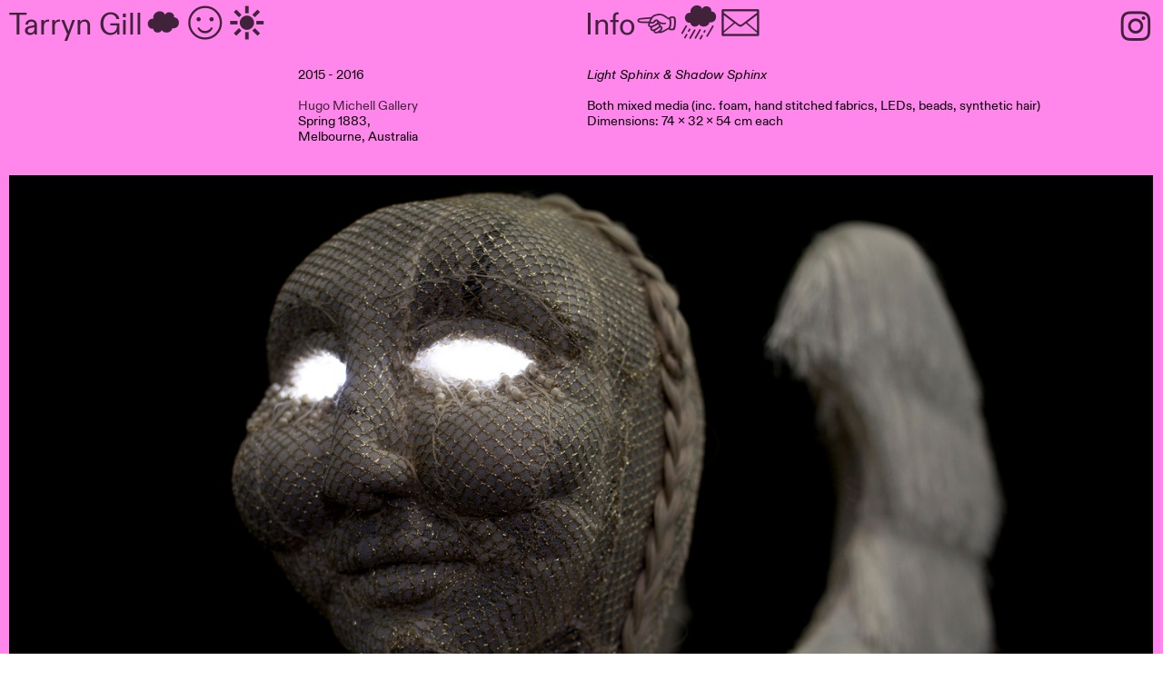

--- FILE ---
content_type: text/html; charset=UTF-8
request_url: https://tarryngill.com/Light-Sphinx-Shadow-Sphinx
body_size: 31186
content:
<!DOCTYPE html>
<!-- 

        Running on cargo.site

-->
<html lang="en" data-predefined-style="true" data-css-presets="true" data-css-preset data-typography-preset>
	<head>
<script>
				var __cargo_context__ = 'live';
				var __cargo_js_ver__ = 'c=3583629657';
				var __cargo_maint__ = false;
				
				
			</script>
					<meta http-equiv="X-UA-Compatible" content="IE=edge,chrome=1">
		<meta http-equiv="Content-Type" content="text/html; charset=utf-8">
		<meta name="viewport" content="initial-scale=1.0, maximum-scale=1.0, user-scalable=no">
		
			<meta name="robots" content="index,follow">
		<title>Light Sphinx / Shadow Sphinx — Tarryn Gill</title>
		<meta name="description" content="2015 - 2016 Hugo Michell Gallery Spring 1883, Melbourne, Australia Light Sphinx &amp; Shadow Sphinx Both mixed media (inc. foam, hand stitched fabrics,...">
				<meta name="twitter:card" content="summary_large_image">
		<meta name="twitter:title" content="Light Sphinx / Shadow Sphinx — Tarryn Gill">
		<meta name="twitter:description" content="2015 - 2016 Hugo Michell Gallery Spring 1883, Melbourne, Australia Light Sphinx &amp; Shadow Sphinx Both mixed media (inc. foam, hand stitched fabrics,...">
		<meta name="twitter:image" content="https://freight.cargo.site/w/1200/i/c5da5fb357f2500813008b11a89cde3c5c177003b2eb76158b64d7176e249569/Light-Sphinx_low-res_o.jpg">
		<meta property="og:locale" content="en_US">
		<meta property="og:title" content="Light Sphinx / Shadow Sphinx — Tarryn Gill">
		<meta property="og:description" content="2015 - 2016 Hugo Michell Gallery Spring 1883, Melbourne, Australia Light Sphinx &amp; Shadow Sphinx Both mixed media (inc. foam, hand stitched fabrics,...">
		<meta property="og:url" content="https://tarryngill.com/Light-Sphinx-Shadow-Sphinx">
		<meta property="og:image" content="https://freight.cargo.site/w/1200/i/c5da5fb357f2500813008b11a89cde3c5c177003b2eb76158b64d7176e249569/Light-Sphinx_low-res_o.jpg">
		<meta property="og:type" content="website">

		<link rel="preconnect" href="https://static.cargo.site" crossorigin>
		<link rel="preconnect" href="https://freight.cargo.site" crossorigin>
				<link rel="preconnect" href="https://type.cargo.site" crossorigin>

		<!--<link rel="preload" href="https://static.cargo.site/assets/social/IconFont-Regular-0.9.3.woff2" as="font" type="font/woff" crossorigin>-->

		

		<link href="https://freight.cargo.site/t/original/i/60506bace53a60ff2ee950d8a83903498547e83f3c093f2e937e652e82a79002/trytrytry.ico" rel="shortcut icon">
		<link href="https://tarryngill.com/rss" rel="alternate" type="application/rss+xml" title="Tarryn Gill feed">

		<link href="https://tarryngill.com/stylesheet?c=3583629657&1750132062" id="member_stylesheet" rel="stylesheet" type="text/css" />
<style id="">@font-face{font-family:Icons;src:url(https://static.cargo.site/assets/social/IconFont-Regular-0.9.3.woff2);unicode-range:U+E000-E15C,U+F0000,U+FE0E}@font-face{font-family:Icons;src:url(https://static.cargo.site/assets/social/IconFont-Regular-0.9.3.woff2);font-weight:240;unicode-range:U+E000-E15C,U+F0000,U+FE0E}@font-face{font-family:Icons;src:url(https://static.cargo.site/assets/social/IconFont-Regular-0.9.3.woff2);unicode-range:U+E000-E15C,U+F0000,U+FE0E;font-weight:400}@font-face{font-family:Icons;src:url(https://static.cargo.site/assets/social/IconFont-Regular-0.9.3.woff2);unicode-range:U+E000-E15C,U+F0000,U+FE0E;font-weight:600}@font-face{font-family:Icons;src:url(https://static.cargo.site/assets/social/IconFont-Regular-0.9.3.woff2);unicode-range:U+E000-E15C,U+F0000,U+FE0E;font-weight:800}@font-face{font-family:Icons;src:url(https://static.cargo.site/assets/social/IconFont-Regular-0.9.3.woff2);unicode-range:U+E000-E15C,U+F0000,U+FE0E;font-style:italic}@font-face{font-family:Icons;src:url(https://static.cargo.site/assets/social/IconFont-Regular-0.9.3.woff2);unicode-range:U+E000-E15C,U+F0000,U+FE0E;font-weight:200;font-style:italic}@font-face{font-family:Icons;src:url(https://static.cargo.site/assets/social/IconFont-Regular-0.9.3.woff2);unicode-range:U+E000-E15C,U+F0000,U+FE0E;font-weight:400;font-style:italic}@font-face{font-family:Icons;src:url(https://static.cargo.site/assets/social/IconFont-Regular-0.9.3.woff2);unicode-range:U+E000-E15C,U+F0000,U+FE0E;font-weight:600;font-style:italic}@font-face{font-family:Icons;src:url(https://static.cargo.site/assets/social/IconFont-Regular-0.9.3.woff2);unicode-range:U+E000-E15C,U+F0000,U+FE0E;font-weight:800;font-style:italic}body.iconfont-loading,body.iconfont-loading *{color:transparent!important}body{-moz-osx-font-smoothing:grayscale;-webkit-font-smoothing:antialiased;-webkit-text-size-adjust:none}body.no-scroll{overflow:hidden}/*!
 * Content
 */.page{word-wrap:break-word}:focus{outline:0}.pointer-events-none{pointer-events:none}.pointer-events-auto{pointer-events:auto}.pointer-events-none .page_content .audio-player,.pointer-events-none .page_content .shop_product,.pointer-events-none .page_content a,.pointer-events-none .page_content audio,.pointer-events-none .page_content button,.pointer-events-none .page_content details,.pointer-events-none .page_content iframe,.pointer-events-none .page_content img,.pointer-events-none .page_content input,.pointer-events-none .page_content video{pointer-events:auto}.pointer-events-none .page_content *>a,.pointer-events-none .page_content>a{position:relative}s *{text-transform:inherit}#toolset{position:fixed;bottom:10px;right:10px;z-index:8}.mobile #toolset,.template_site_inframe #toolset{display:none}#toolset a{display:block;height:24px;width:24px;margin:0;padding:0;text-decoration:none;background:rgba(0,0,0,.2)}#toolset a:hover{background:rgba(0,0,0,.8)}[data-adminview] #toolset a,[data-adminview] #toolset_admin a{background:rgba(0,0,0,.04);pointer-events:none;cursor:default}#toolset_admin a:active{background:rgba(0,0,0,.7)}#toolset_admin a svg>*{transform:scale(1.1) translate(0,-.5px);transform-origin:50% 50%}#toolset_admin a svg{pointer-events:none;width:100%!important;height:auto!important}#following-container{overflow:auto;-webkit-overflow-scrolling:touch}#following-container iframe{height:100%;width:100%;position:absolute;top:0;left:0;right:0;bottom:0}:root{--following-width:-400px;--following-animation-duration:450ms}@keyframes following-open{0%{transform:translateX(0)}100%{transform:translateX(var(--following-width))}}@keyframes following-open-inverse{0%{transform:translateX(0)}100%{transform:translateX(calc(-1 * var(--following-width)))}}@keyframes following-close{0%{transform:translateX(var(--following-width))}100%{transform:translateX(0)}}@keyframes following-close-inverse{0%{transform:translateX(calc(-1 * var(--following-width)))}100%{transform:translateX(0)}}body.animate-left{animation:following-open var(--following-animation-duration);animation-fill-mode:both;animation-timing-function:cubic-bezier(.24,1,.29,1)}#following-container.animate-left{animation:following-close-inverse var(--following-animation-duration);animation-fill-mode:both;animation-timing-function:cubic-bezier(.24,1,.29,1)}#following-container.animate-left #following-frame{animation:following-close var(--following-animation-duration);animation-fill-mode:both;animation-timing-function:cubic-bezier(.24,1,.29,1)}body.animate-right{animation:following-close var(--following-animation-duration);animation-fill-mode:both;animation-timing-function:cubic-bezier(.24,1,.29,1)}#following-container.animate-right{animation:following-open-inverse var(--following-animation-duration);animation-fill-mode:both;animation-timing-function:cubic-bezier(.24,1,.29,1)}#following-container.animate-right #following-frame{animation:following-open var(--following-animation-duration);animation-fill-mode:both;animation-timing-function:cubic-bezier(.24,1,.29,1)}.slick-slider{position:relative;display:block;-moz-box-sizing:border-box;box-sizing:border-box;-webkit-user-select:none;-moz-user-select:none;-ms-user-select:none;user-select:none;-webkit-touch-callout:none;-khtml-user-select:none;-ms-touch-action:pan-y;touch-action:pan-y;-webkit-tap-highlight-color:transparent}.slick-list{position:relative;display:block;overflow:hidden;margin:0;padding:0}.slick-list:focus{outline:0}.slick-list.dragging{cursor:pointer;cursor:hand}.slick-slider .slick-list,.slick-slider .slick-track{transform:translate3d(0,0,0);will-change:transform}.slick-track{position:relative;top:0;left:0;display:block}.slick-track:after,.slick-track:before{display:table;content:'';width:1px;height:1px;margin-top:-1px;margin-left:-1px}.slick-track:after{clear:both}.slick-loading .slick-track{visibility:hidden}.slick-slide{display:none;float:left;height:100%;min-height:1px}[dir=rtl] .slick-slide{float:right}.content .slick-slide img{display:inline-block}.content .slick-slide img:not(.image-zoom){cursor:pointer}.content .scrub .slick-list,.content .scrub .slick-slide img:not(.image-zoom){cursor:ew-resize}body.slideshow-scrub-dragging *{cursor:ew-resize!important}.content .slick-slide img:not([src]),.content .slick-slide img[src='']{width:100%;height:auto}.slick-slide.slick-loading img{display:none}.slick-slide.dragging img{pointer-events:none}.slick-initialized .slick-slide{display:block}.slick-loading .slick-slide{visibility:hidden}.slick-vertical .slick-slide{display:block;height:auto;border:1px solid transparent}.slick-arrow.slick-hidden{display:none}.slick-arrow{position:absolute;z-index:9;width:0;top:0;height:100%;cursor:pointer;will-change:opacity;-webkit-transition:opacity 333ms cubic-bezier(.4,0,.22,1);transition:opacity 333ms cubic-bezier(.4,0,.22,1)}.slick-arrow.hidden{opacity:0}.slick-arrow svg{position:absolute;width:36px;height:36px;top:0;left:0;right:0;bottom:0;margin:auto;transform:translate(.25px,.25px)}.slick-arrow svg.right-arrow{transform:translate(.25px,.25px) scaleX(-1)}.slick-arrow svg:active{opacity:.75}.slick-arrow svg .arrow-shape{fill:none!important;stroke:#fff;stroke-linecap:square}.slick-arrow svg .arrow-outline{fill:none!important;stroke-width:2.5px;stroke:rgba(0,0,0,.6);stroke-linecap:square}.slick-arrow.slick-next{right:0;text-align:right}.slick-next svg,.wallpaper-navigation .slick-next svg{margin-right:10px}.mobile .slick-next svg{margin-right:10px}.slick-arrow.slick-prev{text-align:left}.slick-prev svg,.wallpaper-navigation .slick-prev svg{margin-left:10px}.mobile .slick-prev svg{margin-left:10px}.loading_animation{display:none;vertical-align:middle;z-index:15;line-height:0;pointer-events:none;border-radius:100%}.loading_animation.hidden{display:none}.loading_animation.pulsing{opacity:0;display:inline-block;animation-delay:.1s;-webkit-animation-delay:.1s;-moz-animation-delay:.1s;animation-duration:12s;animation-iteration-count:infinite;animation:fade-pulse-in .5s ease-in-out;-moz-animation:fade-pulse-in .5s ease-in-out;-webkit-animation:fade-pulse-in .5s ease-in-out;-webkit-animation-fill-mode:forwards;-moz-animation-fill-mode:forwards;animation-fill-mode:forwards}.loading_animation.pulsing.no-delay{animation-delay:0s;-webkit-animation-delay:0s;-moz-animation-delay:0s}.loading_animation div{border-radius:100%}.loading_animation div svg{max-width:100%;height:auto}.loading_animation div,.loading_animation div svg{width:20px;height:20px}.loading_animation.full-width svg{width:100%;height:auto}.loading_animation.full-width.big svg{width:100px;height:100px}.loading_animation div svg>*{fill:#ccc}.loading_animation div{-webkit-animation:spin-loading 12s ease-out;-webkit-animation-iteration-count:infinite;-moz-animation:spin-loading 12s ease-out;-moz-animation-iteration-count:infinite;animation:spin-loading 12s ease-out;animation-iteration-count:infinite}.loading_animation.hidden{display:none}[data-backdrop] .loading_animation{position:absolute;top:15px;left:15px;z-index:99}.loading_animation.position-absolute.middle{top:calc(50% - 10px);left:calc(50% - 10px)}.loading_animation.position-absolute.topleft{top:0;left:0}.loading_animation.position-absolute.middleright{top:calc(50% - 10px);right:1rem}.loading_animation.position-absolute.middleleft{top:calc(50% - 10px);left:1rem}.loading_animation.gray div svg>*{fill:#999}.loading_animation.gray-dark div svg>*{fill:#666}.loading_animation.gray-darker div svg>*{fill:#555}.loading_animation.gray-light div svg>*{fill:#ccc}.loading_animation.white div svg>*{fill:rgba(255,255,255,.85)}.loading_animation.blue div svg>*{fill:#698fff}.loading_animation.inline{display:inline-block;margin-bottom:.5ex}.loading_animation.inline.left{margin-right:.5ex}@-webkit-keyframes fade-pulse-in{0%{opacity:0}50%{opacity:.5}100%{opacity:1}}@-moz-keyframes fade-pulse-in{0%{opacity:0}50%{opacity:.5}100%{opacity:1}}@keyframes fade-pulse-in{0%{opacity:0}50%{opacity:.5}100%{opacity:1}}@-webkit-keyframes pulsate{0%{opacity:1}50%{opacity:0}100%{opacity:1}}@-moz-keyframes pulsate{0%{opacity:1}50%{opacity:0}100%{opacity:1}}@keyframes pulsate{0%{opacity:1}50%{opacity:0}100%{opacity:1}}@-webkit-keyframes spin-loading{0%{transform:rotate(0)}9%{transform:rotate(1050deg)}18%{transform:rotate(-1090deg)}20%{transform:rotate(-1080deg)}23%{transform:rotate(-1080deg)}28%{transform:rotate(-1095deg)}29%{transform:rotate(-1065deg)}34%{transform:rotate(-1080deg)}35%{transform:rotate(-1050deg)}40%{transform:rotate(-1065deg)}41%{transform:rotate(-1035deg)}44%{transform:rotate(-1035deg)}47%{transform:rotate(-2160deg)}50%{transform:rotate(-2160deg)}56%{transform:rotate(45deg)}60%{transform:rotate(45deg)}80%{transform:rotate(6120deg)}100%{transform:rotate(0)}}@keyframes spin-loading{0%{transform:rotate(0)}9%{transform:rotate(1050deg)}18%{transform:rotate(-1090deg)}20%{transform:rotate(-1080deg)}23%{transform:rotate(-1080deg)}28%{transform:rotate(-1095deg)}29%{transform:rotate(-1065deg)}34%{transform:rotate(-1080deg)}35%{transform:rotate(-1050deg)}40%{transform:rotate(-1065deg)}41%{transform:rotate(-1035deg)}44%{transform:rotate(-1035deg)}47%{transform:rotate(-2160deg)}50%{transform:rotate(-2160deg)}56%{transform:rotate(45deg)}60%{transform:rotate(45deg)}80%{transform:rotate(6120deg)}100%{transform:rotate(0)}}[grid-row]{align-items:flex-start;box-sizing:border-box;display:-webkit-box;display:-webkit-flex;display:-ms-flexbox;display:flex;-webkit-flex-wrap:wrap;-ms-flex-wrap:wrap;flex-wrap:wrap}[grid-col]{box-sizing:border-box}[grid-row] [grid-col].empty:after{content:"\0000A0";cursor:text}body.mobile[data-adminview=content-editproject] [grid-row] [grid-col].empty:after{display:none}[grid-col=auto]{-webkit-box-flex:1;-webkit-flex:1;-ms-flex:1;flex:1}[grid-col=x12]{width:100%}[grid-col=x11]{width:50%}[grid-col=x10]{width:33.33%}[grid-col=x9]{width:25%}[grid-col=x8]{width:20%}[grid-col=x7]{width:16.666666667%}[grid-col=x6]{width:14.285714286%}[grid-col=x5]{width:12.5%}[grid-col=x4]{width:11.111111111%}[grid-col=x3]{width:10%}[grid-col=x2]{width:9.090909091%}[grid-col=x1]{width:8.333333333%}[grid-col="1"]{width:8.33333%}[grid-col="2"]{width:16.66667%}[grid-col="3"]{width:25%}[grid-col="4"]{width:33.33333%}[grid-col="5"]{width:41.66667%}[grid-col="6"]{width:50%}[grid-col="7"]{width:58.33333%}[grid-col="8"]{width:66.66667%}[grid-col="9"]{width:75%}[grid-col="10"]{width:83.33333%}[grid-col="11"]{width:91.66667%}[grid-col="12"]{width:100%}body.mobile [grid-responsive] [grid-col]{width:100%;-webkit-box-flex:none;-webkit-flex:none;-ms-flex:none;flex:none}[data-ce-host=true][contenteditable=true] [grid-pad]{pointer-events:none}[data-ce-host=true][contenteditable=true] [grid-pad]>*{pointer-events:auto}[grid-pad="0"]{padding:0}[grid-pad="0.25"]{padding:.125rem}[grid-pad="0.5"]{padding:.25rem}[grid-pad="0.75"]{padding:.375rem}[grid-pad="1"]{padding:.5rem}[grid-pad="1.25"]{padding:.625rem}[grid-pad="1.5"]{padding:.75rem}[grid-pad="1.75"]{padding:.875rem}[grid-pad="2"]{padding:1rem}[grid-pad="2.5"]{padding:1.25rem}[grid-pad="3"]{padding:1.5rem}[grid-pad="3.5"]{padding:1.75rem}[grid-pad="4"]{padding:2rem}[grid-pad="5"]{padding:2.5rem}[grid-pad="6"]{padding:3rem}[grid-pad="7"]{padding:3.5rem}[grid-pad="8"]{padding:4rem}[grid-pad="9"]{padding:4.5rem}[grid-pad="10"]{padding:5rem}[grid-gutter="0"]{margin:0}[grid-gutter="0.5"]{margin:-.25rem}[grid-gutter="1"]{margin:-.5rem}[grid-gutter="1.5"]{margin:-.75rem}[grid-gutter="2"]{margin:-1rem}[grid-gutter="2.5"]{margin:-1.25rem}[grid-gutter="3"]{margin:-1.5rem}[grid-gutter="3.5"]{margin:-1.75rem}[grid-gutter="4"]{margin:-2rem}[grid-gutter="5"]{margin:-2.5rem}[grid-gutter="6"]{margin:-3rem}[grid-gutter="7"]{margin:-3.5rem}[grid-gutter="8"]{margin:-4rem}[grid-gutter="10"]{margin:-5rem}[grid-gutter="12"]{margin:-6rem}[grid-gutter="14"]{margin:-7rem}[grid-gutter="16"]{margin:-8rem}[grid-gutter="18"]{margin:-9rem}[grid-gutter="20"]{margin:-10rem}small{max-width:100%;text-decoration:inherit}img:not([src]),img[src='']{outline:1px solid rgba(177,177,177,.4);outline-offset:-1px;content:url([data-uri])}img.image-zoom{cursor:-webkit-zoom-in;cursor:-moz-zoom-in;cursor:zoom-in}#imprimatur{color:#333;font-size:10px;font-family:-apple-system,BlinkMacSystemFont,"Segoe UI",Roboto,Oxygen,Ubuntu,Cantarell,"Open Sans","Helvetica Neue",sans-serif,"Sans Serif",Icons;/*!System*/position:fixed;opacity:.3;right:-28px;bottom:160px;transform:rotate(270deg);-ms-transform:rotate(270deg);-webkit-transform:rotate(270deg);z-index:8;text-transform:uppercase;color:#999;opacity:.5;padding-bottom:2px;text-decoration:none}.mobile #imprimatur{display:none}bodycopy cargo-link a{font-family:-apple-system,BlinkMacSystemFont,"Segoe UI",Roboto,Oxygen,Ubuntu,Cantarell,"Open Sans","Helvetica Neue",sans-serif,"Sans Serif",Icons;/*!System*/font-size:12px;font-style:normal;font-weight:400;transform:rotate(270deg);text-decoration:none;position:fixed!important;right:-27px;bottom:100px;text-decoration:none;letter-spacing:normal;background:0 0;border:0;border-bottom:0;outline:0}/*! PhotoSwipe Default UI CSS by Dmitry Semenov | photoswipe.com | MIT license */.pswp--has_mouse .pswp__button--arrow--left,.pswp--has_mouse .pswp__button--arrow--right,.pswp__ui{visibility:visible}.pswp--minimal--dark .pswp__top-bar,.pswp__button{background:0 0}.pswp,.pswp__bg,.pswp__container,.pswp__img--placeholder,.pswp__zoom-wrap,.quick-view-navigation{-webkit-backface-visibility:hidden}.pswp__button{cursor:pointer;opacity:1;-webkit-appearance:none;transition:opacity .2s;-webkit-box-shadow:none;box-shadow:none}.pswp__button-close>svg{top:10px;right:10px;margin-left:auto}.pswp--touch .quick-view-navigation{display:none}.pswp__ui{-webkit-font-smoothing:auto;opacity:1;z-index:1550}.quick-view-navigation{will-change:opacity;-webkit-transition:opacity 333ms cubic-bezier(.4,0,.22,1);transition:opacity 333ms cubic-bezier(.4,0,.22,1)}.quick-view-navigation .pswp__group .pswp__button{pointer-events:auto}.pswp__button>svg{position:absolute;width:36px;height:36px}.quick-view-navigation .pswp__group:active svg{opacity:.75}.pswp__button svg .shape-shape{fill:#fff}.pswp__button svg .shape-outline{fill:#000}.pswp__button-prev>svg{top:0;bottom:0;left:10px;margin:auto}.pswp__button-next>svg{top:0;bottom:0;right:10px;margin:auto}.quick-view-navigation .pswp__group .pswp__button-prev{position:absolute;left:0;top:0;width:0;height:100%}.quick-view-navigation .pswp__group .pswp__button-next{position:absolute;right:0;top:0;width:0;height:100%}.quick-view-navigation .close-button,.quick-view-navigation .left-arrow,.quick-view-navigation .right-arrow{transform:translate(.25px,.25px)}.quick-view-navigation .right-arrow{transform:translate(.25px,.25px) scaleX(-1)}.pswp__button svg .shape-outline{fill:transparent!important;stroke:#000;stroke-width:2.5px;stroke-linecap:square}.pswp__button svg .shape-shape{fill:transparent!important;stroke:#fff;stroke-width:1.5px;stroke-linecap:square}.pswp__bg,.pswp__scroll-wrap,.pswp__zoom-wrap{width:100%;position:absolute}.quick-view-navigation .pswp__group .pswp__button-close{margin:0}.pswp__container,.pswp__item,.pswp__zoom-wrap{right:0;bottom:0;top:0;position:absolute;left:0}.pswp__ui--hidden .pswp__button{opacity:.001}.pswp__ui--hidden .pswp__button,.pswp__ui--hidden .pswp__button *{pointer-events:none}.pswp .pswp__ui.pswp__ui--displaynone{display:none}.pswp__element--disabled{display:none!important}/*! PhotoSwipe main CSS by Dmitry Semenov | photoswipe.com | MIT license */.pswp{position:fixed;display:none;height:100%;width:100%;top:0;left:0;right:0;bottom:0;margin:auto;-ms-touch-action:none;touch-action:none;z-index:9999999;-webkit-text-size-adjust:100%;line-height:initial;letter-spacing:initial;outline:0}.pswp img{max-width:none}.pswp--zoom-disabled .pswp__img{cursor:default!important}.pswp--animate_opacity{opacity:.001;will-change:opacity;-webkit-transition:opacity 333ms cubic-bezier(.4,0,.22,1);transition:opacity 333ms cubic-bezier(.4,0,.22,1)}.pswp--open{display:block}.pswp--zoom-allowed .pswp__img{cursor:-webkit-zoom-in;cursor:-moz-zoom-in;cursor:zoom-in}.pswp--zoomed-in .pswp__img{cursor:-webkit-grab;cursor:-moz-grab;cursor:grab}.pswp--dragging .pswp__img{cursor:-webkit-grabbing;cursor:-moz-grabbing;cursor:grabbing}.pswp__bg{left:0;top:0;height:100%;opacity:0;transform:translateZ(0);will-change:opacity}.pswp__scroll-wrap{left:0;top:0;height:100%}.pswp__container,.pswp__zoom-wrap{-ms-touch-action:none;touch-action:none}.pswp__container,.pswp__img{-webkit-user-select:none;-moz-user-select:none;-ms-user-select:none;user-select:none;-webkit-tap-highlight-color:transparent;-webkit-touch-callout:none}.pswp__zoom-wrap{-webkit-transform-origin:left top;-ms-transform-origin:left top;transform-origin:left top;-webkit-transition:-webkit-transform 222ms cubic-bezier(.4,0,.22,1);transition:transform 222ms cubic-bezier(.4,0,.22,1)}.pswp__bg{-webkit-transition:opacity 222ms cubic-bezier(.4,0,.22,1);transition:opacity 222ms cubic-bezier(.4,0,.22,1)}.pswp--animated-in .pswp__bg,.pswp--animated-in .pswp__zoom-wrap{-webkit-transition:none;transition:none}.pswp--hide-overflow .pswp__scroll-wrap,.pswp--hide-overflow.pswp{overflow:hidden}.pswp__img{position:absolute;width:auto;height:auto;top:0;left:0}.pswp__img--placeholder--blank{background:#222}.pswp--ie .pswp__img{width:100%!important;height:auto!important;left:0;top:0}.pswp__ui--idle{opacity:0}.pswp__error-msg{position:absolute;left:0;top:50%;width:100%;text-align:center;font-size:14px;line-height:16px;margin-top:-8px;color:#ccc}.pswp__error-msg a{color:#ccc;text-decoration:underline}.pswp__error-msg{font-family:-apple-system,BlinkMacSystemFont,"Segoe UI",Roboto,Oxygen,Ubuntu,Cantarell,"Open Sans","Helvetica Neue",sans-serif}.quick-view.mouse-down .iframe-item{pointer-events:none!important}.quick-view-caption-positioner{pointer-events:none;width:100%;height:100%}.quick-view-caption-wrapper{margin:auto;position:absolute;bottom:0;left:0;right:0}.quick-view-horizontal-align-left .quick-view-caption-wrapper{margin-left:0}.quick-view-horizontal-align-right .quick-view-caption-wrapper{margin-right:0}[data-quick-view-caption]{transition:.1s opacity ease-in-out;position:absolute;bottom:0;left:0;right:0}.quick-view-horizontal-align-left [data-quick-view-caption]{text-align:left}.quick-view-horizontal-align-right [data-quick-view-caption]{text-align:right}.quick-view-caption{transition:.1s opacity ease-in-out}.quick-view-caption>*{display:inline-block}.quick-view-caption *{pointer-events:auto}.quick-view-caption.hidden{opacity:0}.shop_product .dropdown_wrapper{flex:0 0 100%;position:relative}.shop_product select{appearance:none;-moz-appearance:none;-webkit-appearance:none;outline:0;-webkit-font-smoothing:antialiased;-moz-osx-font-smoothing:grayscale;cursor:pointer;border-radius:0;white-space:nowrap;overflow:hidden!important;text-overflow:ellipsis}.shop_product select.dropdown::-ms-expand{display:none}.shop_product a{cursor:pointer;border-bottom:none;text-decoration:none}.shop_product a.out-of-stock{pointer-events:none}body.audio-player-dragging *{cursor:ew-resize!important}.audio-player{display:inline-flex;flex:1 0 calc(100% - 2px);width:calc(100% - 2px)}.audio-player .button{height:100%;flex:0 0 3.3rem;display:flex}.audio-player .separator{left:3.3rem;height:100%}.audio-player .buffer{width:0%;height:100%;transition:left .3s linear,width .3s linear}.audio-player.seeking .buffer{transition:left 0s,width 0s}.audio-player.seeking{user-select:none;-webkit-user-select:none;cursor:ew-resize}.audio-player.seeking *{user-select:none;-webkit-user-select:none;cursor:ew-resize}.audio-player .bar{overflow:hidden;display:flex;justify-content:space-between;align-content:center;flex-grow:1}.audio-player .progress{width:0%;height:100%;transition:width .3s linear}.audio-player.seeking .progress{transition:width 0s}.audio-player .pause,.audio-player .play{cursor:pointer;height:100%}.audio-player .note-icon{margin:auto 0;order:2;flex:0 1 auto}.audio-player .title{white-space:nowrap;overflow:hidden;text-overflow:ellipsis;pointer-events:none;user-select:none;padding:.5rem 0 .5rem 1rem;margin:auto auto auto 0;flex:0 3 auto;min-width:0;width:100%}.audio-player .total-time{flex:0 1 auto;margin:auto 0}.audio-player .current-time,.audio-player .play-text{flex:0 1 auto;margin:auto 0}.audio-player .stream-anim{user-select:none;margin:auto auto auto 0}.audio-player .stream-anim span{display:inline-block}.audio-player .buffer,.audio-player .current-time,.audio-player .note-svg,.audio-player .play-text,.audio-player .separator,.audio-player .total-time{user-select:none;pointer-events:none}.audio-player .buffer,.audio-player .play-text,.audio-player .progress{position:absolute}.audio-player,.audio-player .bar,.audio-player .button,.audio-player .current-time,.audio-player .note-icon,.audio-player .pause,.audio-player .play,.audio-player .total-time{position:relative}body.mobile .audio-player,body.mobile .audio-player *{-webkit-touch-callout:none}#standalone-admin-frame{border:0;width:400px;position:absolute;right:0;top:0;height:100vh;z-index:99}body[standalone-admin=true] #standalone-admin-frame{transform:translate(0,0)}body[standalone-admin=true] .main_container{width:calc(100% - 400px)}body[standalone-admin=false] #standalone-admin-frame{transform:translate(100%,0)}body[standalone-admin=false] .main_container{width:100%}.toggle_standaloneAdmin{position:fixed;top:0;right:400px;height:40px;width:40px;z-index:999;cursor:pointer;background-color:rgba(0,0,0,.4)}.toggle_standaloneAdmin:active{opacity:.7}body[standalone-admin=false] .toggle_standaloneAdmin{right:0}.toggle_standaloneAdmin *{color:#fff;fill:#fff}.toggle_standaloneAdmin svg{padding:6px;width:100%;height:100%;opacity:.85}body[standalone-admin=false] .toggle_standaloneAdmin #close,body[standalone-admin=true] .toggle_standaloneAdmin #backdropsettings{display:none}.toggle_standaloneAdmin>div{width:100%;height:100%}#admin_toggle_button{position:fixed;top:50%;transform:translate(0,-50%);right:400px;height:36px;width:12px;z-index:999;cursor:pointer;background-color:rgba(0,0,0,.09);padding-left:2px;margin-right:5px}#admin_toggle_button .bar{content:'';background:rgba(0,0,0,.09);position:fixed;width:5px;bottom:0;top:0;z-index:10}#admin_toggle_button:active{background:rgba(0,0,0,.065)}#admin_toggle_button *{color:#fff;fill:#fff}#admin_toggle_button svg{padding:0;width:16px;height:36px;margin-left:1px;opacity:1}#admin_toggle_button svg *{fill:#fff;opacity:1}#admin_toggle_button[data-state=closed] .toggle_admin_close{display:none}#admin_toggle_button[data-state=closed],#admin_toggle_button[data-state=closed] .toggle_admin_open{width:20px;cursor:pointer;margin:0}#admin_toggle_button[data-state=closed] svg{margin-left:2px}#admin_toggle_button[data-state=open] .toggle_admin_open{display:none}select,select *{text-rendering:auto!important}b b{font-weight:inherit}*{-webkit-box-sizing:border-box;-moz-box-sizing:border-box;box-sizing:border-box}customhtml>*{position:relative;z-index:10}body,html{min-height:100vh;margin:0;padding:0}html{touch-action:manipulation;position:relative;background-color:#fff}.main_container{min-height:100vh;width:100%;overflow:hidden}.container{display:-webkit-box;display:-webkit-flex;display:-moz-box;display:-ms-flexbox;display:flex;-webkit-flex-wrap:wrap;-moz-flex-wrap:wrap;-ms-flex-wrap:wrap;flex-wrap:wrap;max-width:100%;width:100%;overflow:visible}.container{align-items:flex-start;-webkit-align-items:flex-start}.page{z-index:2}.page ul li>text-limit{display:block}.content,.content_container,.pinned{-webkit-flex:1 0 auto;-moz-flex:1 0 auto;-ms-flex:1 0 auto;flex:1 0 auto;max-width:100%}.content_container{width:100%}.content_container.full_height{min-height:100vh}.page_background{position:absolute;top:0;left:0;width:100%;height:100%}.page_container{position:relative;overflow:visible;width:100%}.backdrop{position:absolute;top:0;z-index:1;width:100%;height:100%;max-height:100vh}.backdrop>div{position:absolute;top:0;left:0;width:100%;height:100%;-webkit-backface-visibility:hidden;backface-visibility:hidden;transform:translate3d(0,0,0);contain:strict}[data-backdrop].backdrop>div[data-overflowing]{max-height:100vh;position:absolute;top:0;left:0}body.mobile [split-responsive]{display:flex;flex-direction:column}body.mobile [split-responsive] .container{width:100%;order:2}body.mobile [split-responsive] .backdrop{position:relative;height:50vh;width:100%;order:1}body.mobile [split-responsive] [data-auxiliary].backdrop{position:absolute;height:50vh;width:100%;order:1}.page{position:relative;z-index:2}img[data-align=left]{float:left}img[data-align=right]{float:right}[data-rotation]{transform-origin:center center}.content .page_content:not([contenteditable=true]) [data-draggable]{pointer-events:auto!important;backface-visibility:hidden}.preserve-3d{-moz-transform-style:preserve-3d;transform-style:preserve-3d}.content .page_content:not([contenteditable=true]) [data-draggable] iframe{pointer-events:none!important}.dragging-active iframe{pointer-events:none!important}.content .page_content:not([contenteditable=true]) [data-draggable]:active{opacity:1}.content .scroll-transition-fade{transition:transform 1s ease-in-out,opacity .8s ease-in-out}.content .scroll-transition-fade.below-viewport{opacity:0;transform:translateY(40px)}.mobile.full_width .page_container:not([split-layout]) .container_width{width:100%}[data-view=pinned_bottom] .bottom_pin_invisibility{visibility:hidden}.pinned{position:relative;width:100%}.pinned .page_container.accommodate:not(.fixed):not(.overlay){z-index:2}.pinned .page_container.overlay{position:absolute;z-index:4}.pinned .page_container.overlay.fixed{position:fixed}.pinned .page_container.overlay.fixed .page{max-height:100vh;-webkit-overflow-scrolling:touch}.pinned .page_container.overlay.fixed .page.allow-scroll{overflow-y:auto;overflow-x:hidden}.pinned .page_container.overlay.fixed .page.allow-scroll{align-items:flex-start;-webkit-align-items:flex-start}.pinned .page_container .page.allow-scroll::-webkit-scrollbar{width:0;background:0 0;display:none}.pinned.pinned_top .page_container.overlay{left:0;top:0}.pinned.pinned_bottom .page_container.overlay{left:0;bottom:0}div[data-container=set]:empty{margin-top:1px}.thumbnails{position:relative;z-index:1}[thumbnails=grid]{align-items:baseline}[thumbnails=justify] .thumbnail{box-sizing:content-box}[thumbnails][data-padding-zero] .thumbnail{margin-bottom:-1px}[thumbnails=montessori] .thumbnail{pointer-events:auto;position:absolute}[thumbnails] .thumbnail>a{display:block;text-decoration:none}[thumbnails=montessori]{height:0}[thumbnails][data-resizing],[thumbnails][data-resizing] *{cursor:nwse-resize}[thumbnails] .thumbnail .resize-handle{cursor:nwse-resize;width:26px;height:26px;padding:5px;position:absolute;opacity:.75;right:-1px;bottom:-1px;z-index:100}[thumbnails][data-resizing] .resize-handle{display:none}[thumbnails] .thumbnail .resize-handle svg{position:absolute;top:0;left:0}[thumbnails] .thumbnail .resize-handle:hover{opacity:1}[data-can-move].thumbnail .resize-handle svg .resize_path_outline{fill:#fff}[data-can-move].thumbnail .resize-handle svg .resize_path{fill:#000}[thumbnails=montessori] .thumbnail_sizer{height:0;width:100%;position:relative;padding-bottom:100%;pointer-events:none}[thumbnails] .thumbnail img{display:block;min-height:3px;margin-bottom:0}[thumbnails] .thumbnail img:not([src]),img[src=""]{margin:0!important;width:100%;min-height:3px;height:100%!important;position:absolute}[aspect-ratio="1x1"].thumb_image{height:0;padding-bottom:100%;overflow:hidden}[aspect-ratio="4x3"].thumb_image{height:0;padding-bottom:75%;overflow:hidden}[aspect-ratio="16x9"].thumb_image{height:0;padding-bottom:56.25%;overflow:hidden}[thumbnails] .thumb_image{width:100%;position:relative}[thumbnails][thumbnail-vertical-align=top]{align-items:flex-start}[thumbnails][thumbnail-vertical-align=middle]{align-items:center}[thumbnails][thumbnail-vertical-align=bottom]{align-items:baseline}[thumbnails][thumbnail-horizontal-align=left]{justify-content:flex-start}[thumbnails][thumbnail-horizontal-align=middle]{justify-content:center}[thumbnails][thumbnail-horizontal-align=right]{justify-content:flex-end}.thumb_image.default_image>svg{position:absolute;top:0;left:0;bottom:0;right:0;width:100%;height:100%}.thumb_image.default_image{outline:1px solid #ccc;outline-offset:-1px;position:relative}.mobile.full_width [data-view=Thumbnail] .thumbnails_width{width:100%}.content [data-draggable] a:active,.content [data-draggable] img:active{opacity:initial}.content .draggable-dragging{opacity:initial}[data-draggable].draggable_visible{visibility:visible}[data-draggable].draggable_hidden{visibility:hidden}.gallery_card [data-draggable],.marquee [data-draggable]{visibility:inherit}[data-draggable]{visibility:visible;background-color:rgba(0,0,0,.003)}#site_menu_panel_container .image-gallery:not(.initialized){height:0;padding-bottom:100%;min-height:initial}.image-gallery:not(.initialized){min-height:100vh;visibility:hidden;width:100%}.image-gallery .gallery_card img{display:block;width:100%;height:auto}.image-gallery .gallery_card{transform-origin:center}.image-gallery .gallery_card.dragging{opacity:.1;transform:initial!important}.image-gallery:not([image-gallery=slideshow]) .gallery_card iframe:only-child,.image-gallery:not([image-gallery=slideshow]) .gallery_card video:only-child{width:100%;height:100%;top:0;left:0;position:absolute}.image-gallery[image-gallery=slideshow] .gallery_card video[muted][autoplay]:not([controls]),.image-gallery[image-gallery=slideshow] .gallery_card video[muted][data-autoplay]:not([controls]){pointer-events:none}.image-gallery [image-gallery-pad="0"] video:only-child{object-fit:cover;height:calc(100% + 1px)}div.image-gallery>a,div.image-gallery>iframe,div.image-gallery>img,div.image-gallery>video{display:none}[image-gallery-row]{align-items:flex-start;box-sizing:border-box;display:-webkit-box;display:-webkit-flex;display:-ms-flexbox;display:flex;-webkit-flex-wrap:wrap;-ms-flex-wrap:wrap;flex-wrap:wrap}.image-gallery .gallery_card_image{width:100%;position:relative}[data-predefined-style=true] .image-gallery a.gallery_card{display:block;border:none}[image-gallery-col]{box-sizing:border-box}[image-gallery-col=x12]{width:100%}[image-gallery-col=x11]{width:50%}[image-gallery-col=x10]{width:33.33%}[image-gallery-col=x9]{width:25%}[image-gallery-col=x8]{width:20%}[image-gallery-col=x7]{width:16.666666667%}[image-gallery-col=x6]{width:14.285714286%}[image-gallery-col=x5]{width:12.5%}[image-gallery-col=x4]{width:11.111111111%}[image-gallery-col=x3]{width:10%}[image-gallery-col=x2]{width:9.090909091%}[image-gallery-col=x1]{width:8.333333333%}.content .page_content [image-gallery-pad].image-gallery{pointer-events:none}.content .page_content [image-gallery-pad].image-gallery .gallery_card_image>*,.content .page_content [image-gallery-pad].image-gallery .gallery_image_caption{pointer-events:auto}.content .page_content [image-gallery-pad="0"]{padding:0}.content .page_content [image-gallery-pad="0.25"]{padding:.125rem}.content .page_content [image-gallery-pad="0.5"]{padding:.25rem}.content .page_content [image-gallery-pad="0.75"]{padding:.375rem}.content .page_content [image-gallery-pad="1"]{padding:.5rem}.content .page_content [image-gallery-pad="1.25"]{padding:.625rem}.content .page_content [image-gallery-pad="1.5"]{padding:.75rem}.content .page_content [image-gallery-pad="1.75"]{padding:.875rem}.content .page_content [image-gallery-pad="2"]{padding:1rem}.content .page_content [image-gallery-pad="2.5"]{padding:1.25rem}.content .page_content [image-gallery-pad="3"]{padding:1.5rem}.content .page_content [image-gallery-pad="3.5"]{padding:1.75rem}.content .page_content [image-gallery-pad="4"]{padding:2rem}.content .page_content [image-gallery-pad="5"]{padding:2.5rem}.content .page_content [image-gallery-pad="6"]{padding:3rem}.content .page_content [image-gallery-pad="7"]{padding:3.5rem}.content .page_content [image-gallery-pad="8"]{padding:4rem}.content .page_content [image-gallery-pad="9"]{padding:4.5rem}.content .page_content [image-gallery-pad="10"]{padding:5rem}.content .page_content [image-gallery-gutter="0"]{margin:0}.content .page_content [image-gallery-gutter="0.5"]{margin:-.25rem}.content .page_content [image-gallery-gutter="1"]{margin:-.5rem}.content .page_content [image-gallery-gutter="1.5"]{margin:-.75rem}.content .page_content [image-gallery-gutter="2"]{margin:-1rem}.content .page_content [image-gallery-gutter="2.5"]{margin:-1.25rem}.content .page_content [image-gallery-gutter="3"]{margin:-1.5rem}.content .page_content [image-gallery-gutter="3.5"]{margin:-1.75rem}.content .page_content [image-gallery-gutter="4"]{margin:-2rem}.content .page_content [image-gallery-gutter="5"]{margin:-2.5rem}.content .page_content [image-gallery-gutter="6"]{margin:-3rem}.content .page_content [image-gallery-gutter="7"]{margin:-3.5rem}.content .page_content [image-gallery-gutter="8"]{margin:-4rem}.content .page_content [image-gallery-gutter="10"]{margin:-5rem}.content .page_content [image-gallery-gutter="12"]{margin:-6rem}.content .page_content [image-gallery-gutter="14"]{margin:-7rem}.content .page_content [image-gallery-gutter="16"]{margin:-8rem}.content .page_content [image-gallery-gutter="18"]{margin:-9rem}.content .page_content [image-gallery-gutter="20"]{margin:-10rem}[image-gallery=slideshow]:not(.initialized)>*{min-height:1px;opacity:0;min-width:100%}[image-gallery=slideshow][data-constrained-by=height] [image-gallery-vertical-align].slick-track{align-items:flex-start}[image-gallery=slideshow] img.image-zoom:active{opacity:initial}[image-gallery=slideshow].slick-initialized .gallery_card{pointer-events:none}[image-gallery=slideshow].slick-initialized .gallery_card.slick-current{pointer-events:auto}[image-gallery=slideshow] .gallery_card:not(.has_caption){line-height:0}.content .page_content [image-gallery=slideshow].image-gallery>*{pointer-events:auto}.content [image-gallery=slideshow].image-gallery.slick-initialized .gallery_card{overflow:hidden;margin:0;display:flex;flex-flow:row wrap;flex-shrink:0}.content [image-gallery=slideshow].image-gallery.slick-initialized .gallery_card.slick-current{overflow:visible}[image-gallery=slideshow] .gallery_image_caption{opacity:1;transition:opacity .3s;-webkit-transition:opacity .3s;width:100%;margin-left:auto;margin-right:auto;clear:both}[image-gallery-horizontal-align=left] .gallery_image_caption{text-align:left}[image-gallery-horizontal-align=middle] .gallery_image_caption{text-align:center}[image-gallery-horizontal-align=right] .gallery_image_caption{text-align:right}[image-gallery=slideshow][data-slideshow-in-transition] .gallery_image_caption{opacity:0;transition:opacity .3s;-webkit-transition:opacity .3s}[image-gallery=slideshow] .gallery_card_image{width:initial;margin:0;display:inline-block}[image-gallery=slideshow] .gallery_card img{margin:0;display:block}[image-gallery=slideshow][data-exploded]{align-items:flex-start;box-sizing:border-box;display:-webkit-box;display:-webkit-flex;display:-ms-flexbox;display:flex;-webkit-flex-wrap:wrap;-ms-flex-wrap:wrap;flex-wrap:wrap;justify-content:flex-start;align-content:flex-start}[image-gallery=slideshow][data-exploded] .gallery_card{padding:1rem;width:16.666%}[image-gallery=slideshow][data-exploded] .gallery_card_image{height:0;display:block;width:100%}[image-gallery=grid]{align-items:baseline}[image-gallery=grid] .gallery_card.has_caption .gallery_card_image{display:block}[image-gallery=grid] [image-gallery-pad="0"].gallery_card{margin-bottom:-1px}[image-gallery=grid] .gallery_card img{margin:0}[image-gallery=columns] .gallery_card img{margin:0}[image-gallery=justify]{align-items:flex-start}[image-gallery=justify] .gallery_card img{margin:0}[image-gallery=montessori][image-gallery-row]{display:block}[image-gallery=montessori] a.gallery_card,[image-gallery=montessori] div.gallery_card{position:absolute;pointer-events:auto}[image-gallery=montessori][data-can-move] .gallery_card,[image-gallery=montessori][data-can-move] .gallery_card .gallery_card_image,[image-gallery=montessori][data-can-move] .gallery_card .gallery_card_image>*{cursor:move}[image-gallery=montessori]{position:relative;height:0}[image-gallery=freeform] .gallery_card{position:relative}[image-gallery=freeform] [image-gallery-pad="0"].gallery_card{margin-bottom:-1px}[image-gallery-vertical-align]{display:flex;flex-flow:row wrap}[image-gallery-vertical-align].slick-track{display:flex;flex-flow:row nowrap}.image-gallery .slick-list{margin-bottom:-.3px}[image-gallery-vertical-align=top]{align-content:flex-start;align-items:flex-start}[image-gallery-vertical-align=middle]{align-items:center;align-content:center}[image-gallery-vertical-align=bottom]{align-content:flex-end;align-items:flex-end}[image-gallery-horizontal-align=left]{justify-content:flex-start}[image-gallery-horizontal-align=middle]{justify-content:center}[image-gallery-horizontal-align=right]{justify-content:flex-end}.image-gallery[data-resizing],.image-gallery[data-resizing] *{cursor:nwse-resize!important}.image-gallery .gallery_card .resize-handle,.image-gallery .gallery_card .resize-handle *{cursor:nwse-resize!important}.image-gallery .gallery_card .resize-handle{width:26px;height:26px;padding:5px;position:absolute;opacity:.75;right:-1px;bottom:-1px;z-index:10}.image-gallery[data-resizing] .resize-handle{display:none}.image-gallery .gallery_card .resize-handle svg{cursor:nwse-resize!important;position:absolute;top:0;left:0}.image-gallery .gallery_card .resize-handle:hover{opacity:1}[data-can-move].gallery_card .resize-handle svg .resize_path_outline{fill:#fff}[data-can-move].gallery_card .resize-handle svg .resize_path{fill:#000}[image-gallery=montessori] .thumbnail_sizer{height:0;width:100%;position:relative;padding-bottom:100%;pointer-events:none}#site_menu_button{display:block;text-decoration:none;pointer-events:auto;z-index:9;vertical-align:top;cursor:pointer;box-sizing:content-box;font-family:Icons}#site_menu_button.custom_icon{padding:0;line-height:0}#site_menu_button.custom_icon img{width:100%;height:auto}#site_menu_wrapper.disabled #site_menu_button{display:none}#site_menu_wrapper.mobile_only #site_menu_button{display:none}body.mobile #site_menu_wrapper.mobile_only:not(.disabled) #site_menu_button:not(.active){display:block}#site_menu_panel_container[data-type=cargo_menu] #site_menu_panel{display:block;position:fixed;top:0;right:0;bottom:0;left:0;z-index:10;cursor:default}.site_menu{pointer-events:auto;position:absolute;z-index:11;top:0;bottom:0;line-height:0;max-width:400px;min-width:300px;font-size:20px;text-align:left;background:rgba(20,20,20,.95);padding:20px 30px 90px 30px;overflow-y:auto;overflow-x:hidden;display:-webkit-box;display:-webkit-flex;display:-ms-flexbox;display:flex;-webkit-box-orient:vertical;-webkit-box-direction:normal;-webkit-flex-direction:column;-ms-flex-direction:column;flex-direction:column;-webkit-box-pack:start;-webkit-justify-content:flex-start;-ms-flex-pack:start;justify-content:flex-start}body.mobile #site_menu_wrapper .site_menu{-webkit-overflow-scrolling:touch;min-width:auto;max-width:100%;width:100%;padding:20px}#site_menu_wrapper[data-sitemenu-position=bottom-left] #site_menu,#site_menu_wrapper[data-sitemenu-position=top-left] #site_menu{left:0}#site_menu_wrapper[data-sitemenu-position=bottom-right] #site_menu,#site_menu_wrapper[data-sitemenu-position=top-right] #site_menu{right:0}#site_menu_wrapper[data-type=page] .site_menu{right:0;left:0;width:100%;padding:0;margin:0;background:0 0}.site_menu_wrapper.open .site_menu{display:block}.site_menu div{display:block}.site_menu a{text-decoration:none;display:inline-block;color:rgba(255,255,255,.75);max-width:100%;overflow:hidden;white-space:nowrap;text-overflow:ellipsis;line-height:1.4}.site_menu div a.active{color:rgba(255,255,255,.4)}.site_menu div.set-link>a{font-weight:700}.site_menu div.hidden{display:none}.site_menu .close{display:block;position:absolute;top:0;right:10px;font-size:60px;line-height:50px;font-weight:200;color:rgba(255,255,255,.4);cursor:pointer;user-select:none}#site_menu_panel_container .page_container{position:relative;overflow:hidden;background:0 0;z-index:2}#site_menu_panel_container .site_menu_page_wrapper{position:fixed;top:0;left:0;overflow-y:auto;-webkit-overflow-scrolling:touch;height:100%;width:100%;z-index:100}#site_menu_panel_container .site_menu_page_wrapper .backdrop{pointer-events:none}#site_menu_panel_container #site_menu_page_overlay{position:fixed;top:0;right:0;bottom:0;left:0;cursor:default;z-index:1}#shop_button{display:block;text-decoration:none;pointer-events:auto;z-index:9;vertical-align:top;cursor:pointer;box-sizing:content-box;font-family:Icons}#shop_button.custom_icon{padding:0;line-height:0}#shop_button.custom_icon img{width:100%;height:auto}#shop_button.disabled{display:none}.loading[data-loading]{display:none;position:fixed;bottom:8px;left:8px;z-index:100}.new_site_button_wrapper{font-size:1.8rem;font-weight:400;color:rgba(0,0,0,.85);font-family:-apple-system,BlinkMacSystemFont,'Segoe UI',Roboto,Oxygen,Ubuntu,Cantarell,'Open Sans','Helvetica Neue',sans-serif,'Sans Serif',Icons;font-style:normal;line-height:1.4;color:#fff;position:fixed;bottom:0;right:0;z-index:999}body.template_site #toolset{display:none!important}body.mobile .new_site_button{display:none}.new_site_button{display:flex;height:44px;cursor:pointer}.new_site_button .plus{width:44px;height:100%}.new_site_button .plus svg{width:100%;height:100%}.new_site_button .plus svg line{stroke:#000;stroke-width:2px}.new_site_button .plus:after,.new_site_button .plus:before{content:'';width:30px;height:2px}.new_site_button .text{background:#0fce83;display:none;padding:7.5px 15px 7.5px 15px;height:100%;font-size:20px;color:#222}.new_site_button:active{opacity:.8}.new_site_button.show_full .text{display:block}.new_site_button.show_full .plus{display:none}html:not(.admin-wrapper) .template_site #confirm_modal [data-progress] .progress-indicator:after{content:'Generating Site...';padding:7.5px 15px;right:-200px;color:#000}bodycopy svg.marker-overlay,bodycopy svg.marker-overlay *{transform-origin:0 0;-webkit-transform-origin:0 0;box-sizing:initial}bodycopy svg#svgroot{box-sizing:initial}bodycopy svg.marker-overlay{padding:inherit;position:absolute;left:0;top:0;width:100%;height:100%;min-height:1px;overflow:visible;pointer-events:none;z-index:999}bodycopy svg.marker-overlay *{pointer-events:initial}bodycopy svg.marker-overlay text{letter-spacing:initial}bodycopy svg.marker-overlay a{cursor:pointer}.marquee:not(.torn-down){overflow:hidden;width:100%;position:relative;padding-bottom:.25em;padding-top:.25em;margin-bottom:-.25em;margin-top:-.25em;contain:layout}.marquee .marquee_contents{will-change:transform;display:flex;flex-direction:column}.marquee[behavior][direction].torn-down{white-space:normal}.marquee[behavior=bounce] .marquee_contents{display:block;float:left;clear:both}.marquee[behavior=bounce] .marquee_inner{display:block}.marquee[behavior=bounce][direction=vertical] .marquee_contents{width:100%}.marquee[behavior=bounce][direction=diagonal] .marquee_inner:last-child,.marquee[behavior=bounce][direction=vertical] .marquee_inner:last-child{position:relative;visibility:hidden}.marquee[behavior=bounce][direction=horizontal],.marquee[behavior=scroll][direction=horizontal]{white-space:pre}.marquee[behavior=scroll][direction=horizontal] .marquee_contents{display:inline-flex;white-space:nowrap;min-width:100%}.marquee[behavior=scroll][direction=horizontal] .marquee_inner{min-width:100%}.marquee[behavior=scroll] .marquee_inner:first-child{will-change:transform;position:absolute;width:100%;top:0;left:0}.cycle{display:none}</style>
<script type="text/json" data-set="defaults" >{"current_offset":0,"current_page":1,"cargo_url":"tarryngill","is_domain":true,"is_mobile":false,"is_tablet":false,"is_phone":false,"api_path":"https:\/\/tarryngill.com\/_api","is_editor":false,"is_template":false,"is_direct_link":true,"direct_link_pid":24776922}</script>
<script type="text/json" data-set="DisplayOptions" >{"user_id":1437045,"pagination_count":24,"title_in_project":true,"disable_project_scroll":false,"learning_cargo_seen":true,"resource_url":null,"total_projects":0,"use_sets":null,"sets_are_clickable":null,"set_links_position":null,"sticky_pages":null,"slideshow_responsive":false,"slideshow_thumbnails_header":true,"layout_options":{"content_position":"center_cover","content_width":"100","content_margin":"5","main_margin":"1","text_alignment":"text_left","vertical_position":"vertical_top","bgcolor":"rgba(255, 50, 221, 0.59)","WebFontConfig":{"cargo":{"families":{"Monument Grotesk Mono":{"variants":["n2","i2","n3","i3","n4","i4","n5","i5","n7","i7","n8","i8","n9","i9"]},"Diatype":{"variants":["n2","i2","n3","i3","n4","i4","n5","i5","n7","i7"]}}},"system":{"families":{"-apple-system":{"variants":["n4"]}}}},"links_orientation":"links_horizontal","viewport_size":"phone","mobile_zoom":"24","mobile_view":"desktop","mobile_padding":"-7","mobile_formatting":false,"width_unit":"rem","text_width":"66","is_feed":false,"limit_vertical_images":false,"image_zoom":true,"mobile_images_full_width":true,"responsive_columns":"1","responsive_thumbnails_padding":"0.7","enable_sitemenu":false,"sitemenu_mobileonly":false,"menu_position":"top-left","sitemenu_option":"cargo_menu","responsive_row_height":"75","advanced_padding_enabled":false,"main_margin_top":"1","main_margin_right":"1","main_margin_bottom":"1","main_margin_left":"1","mobile_pages_full_width":true,"scroll_transition":false,"image_full_zoom":false,"quick_view_height":"100","quick_view_width":"100","quick_view_alignment":"quick_view_center_center","advanced_quick_view_padding_enabled":false,"quick_view_padding":"2.5","quick_view_padding_top":"2.5","quick_view_padding_bottom":"2.5","quick_view_padding_left":"2.5","quick_view_padding_right":"2.5","quick_content_alignment":"quick_content_center_center","close_quick_view_on_scroll":true,"show_quick_view_ui":true,"quick_view_bgcolor":"rgba(255, 255, 255, 1)","quick_view_caption":false},"element_sort":{"no-group":[{"name":"Navigation","isActive":true},{"name":"Header Text","isActive":true},{"name":"Content","isActive":true},{"name":"Header Image","isActive":false}]},"site_menu_options":{"display_type":"page","enable":false,"mobile_only":true,"position":"top-right","single_page_id":null,"icon":"\ue130","show_homepage":true,"single_page_url":"Menu","custom_icon":false},"ecommerce_options":{"enable_ecommerce_button":false,"shop_button_position":"top-left","shop_icon":"\ue138","custom_icon":false,"shop_icon_text":"Cart","enable_geofencing":false,"enabled_countries":["AF","AX","AL","DZ","AS","AD","AO","AI","AQ","AG","AR","AM","AW","AU","AT","AZ","BS","BH","BD","BB","BY","BE","BZ","BJ","BM","BT","BO","BQ","BA","BW","BV","BR","IO","BN","BG","BF","BI","KH","CM","CA","CV","KY","CF","TD","CL","CN","CX","CC","CO","KM","CG","CD","CK","CR","CI","HR","CU","CW","CY","CZ","DK","DJ","DM","DO","EC","EG","SV","GQ","ER","EE","ET","FK","FO","FJ","FI","FR","GF","PF","TF","GA","GM","GE","DE","GH","GI","GR","GL","GD","GP","GU","GT","GG","GN","GW","GY","HT","HM","VA","HN","HK","HU","IS","IN","ID","IR","IQ","IE","IM","IL","IT","JM","JP","JE","JO","KZ","KE","KI","KP","KR","KW","KG","LA","LV","LB","LS","LR","LY","LI","LT","LU","MO","MK","MG","MW","MY","MV","ML","MT","MH","MQ","MR","MU","YT","MX","FM","MD","MC","MN","ME","MS","MA","MZ","MM","NA","NR","NP","NL","NC","NZ","NI","NE","NG","NU","NF","MP","NO","OM","PK","PW","PS","PA","PG","PY","PE","PH","PN","PL","PT","PR","QA","RE","RO","RU","RW","BL","SH","KN","LC","MF","PM","VC","WS","SM","ST","SA","SN","RS","SC","SL","SG","SX","SK","SI","SB","SO","ZA","GS","SS","ES","LK","SD","SR","SJ","SZ","SE","CH","SY","TW","TJ","TZ","TH","TL","TG","TK","TO","TT","TN","TR","TM","TC","TV","UG","UA","AE","GB","US","UM","UY","UZ","VU","VE","VN","VG","VI","WF","EH","YE","ZM","ZW"],"icon":""}}</script>
<script type="text/json" data-set="Site" >{"id":"1437045","direct_link":"https:\/\/tarryngill.com","display_url":"tarryngill.com","site_url":"tarryngill","account_shop_id":null,"has_ecommerce":false,"has_shop":false,"ecommerce_key_public":null,"cargo_spark_button":true,"following_url":null,"website_title":"Tarryn Gill","meta_tags":"","meta_description":"","meta_head":"","homepage_id":"24776902","css_url":"https:\/\/tarryngill.com\/stylesheet","rss_url":"https:\/\/tarryngill.com\/rss","js_url":"\/_jsapps\/design\/design.js","favicon_url":"https:\/\/freight.cargo.site\/t\/original\/i\/60506bace53a60ff2ee950d8a83903498547e83f3c093f2e937e652e82a79002\/trytrytry.ico","home_url":"https:\/\/cargo.site","auth_url":"https:\/\/cargo.site","profile_url":null,"profile_width":0,"profile_height":0,"social_image_url":null,"social_width":0,"social_height":0,"social_description":"Cargo","social_has_image":false,"social_has_description":false,"site_menu_icon":null,"site_menu_has_image":false,"custom_html":"<customhtml><\/customhtml>","filter":null,"is_editor":false,"use_hi_res":false,"hiq":null,"progenitor_site":"c973","files":{"Tarryn-Gill_You-ll-Be-Sorry-When-I-m-Dead_Catalogue.pdf":"https:\/\/files.cargocollective.com\/263367\/Tarryn-Gill_You-ll-Be-Sorry-When-I-m-Dead_Catalogue.pdf?1414661453"},"resource_url":"tarryngill.com\/_api\/v0\/site\/1437045"}</script>
<script type="text/json" data-set="ScaffoldingData" >{"id":0,"title":"Tarryn Gill","project_url":0,"set_id":0,"is_homepage":false,"pin":false,"is_set":true,"in_nav":false,"stack":false,"sort":0,"index":0,"page_count":1,"pin_position":null,"thumbnail_options":null,"pages":[{"id":24776902,"site_id":1437045,"project_url":"Home-Page","direct_link":"https:\/\/tarryngill.com\/Home-Page","type":"page","title":"Home Page","title_no_html":"Home Page","tags":"","display":false,"pin":false,"pin_options":null,"in_nav":false,"is_homepage":true,"backdrop_enabled":false,"is_set":false,"stack":false,"excerpt":"","content":"<a href=\"Index\" rel=\"history\" class=\"image-link\"><img width=\"4753\" height=\"2811\" width_o=\"4753\" height_o=\"2811\" data-src=\"https:\/\/freight.cargo.site\/t\/original\/i\/892c2b02f30588e340f2a01d28344838fa5045477186ee73432cc5a5fa56c5f8\/Aspects-of-Self_Landscape.jpg\" data-mid=\"225191411\" border=\"0\" \/><\/a>","content_no_html":"{image 3}","content_partial_html":"<a href=\"Index\" rel=\"history\" class=\"image-link\"><img width=\"4753\" height=\"2811\" width_o=\"4753\" height_o=\"2811\" data-src=\"https:\/\/freight.cargo.site\/t\/original\/i\/892c2b02f30588e340f2a01d28344838fa5045477186ee73432cc5a5fa56c5f8\/Aspects-of-Self_Landscape.jpg\" data-mid=\"225191411\" border=\"0\" \/><\/a>","thumb":"137387102","thumb_meta":{"thumbnail_crop":{"percentWidth":"100","marginLeft":0,"marginTop":0,"imageModel":{"id":137387102,"project_id":24776902,"image_ref":"{image 1}","name":"TarrynGill-6612_print.jpg","hash":"31b96b781295f5aa2beaeb991551d76137da2eb92cc992af32c561be149cbf4e","width":7952,"height":5304,"sort":0,"exclude_from_backdrop":false,"date_added":"1648031187"},"stored":{"ratio":66.700201207243,"crop_ratio":"16x9"},"cropManuallySet":false}},"thumb_is_visible":false,"sort":0,"index":0,"set_id":0,"page_options":{"using_local_css":false,"local_css":"[local-style=\"24776902\"] .container_width {\n}\n\n[local-style=\"24776902\"] body {\n\tbackground-color: initial \/*!variable_defaults*\/;\n}\n\n[local-style=\"24776902\"] .backdrop {\n}\n\n[local-style=\"24776902\"] .page {\n}\n\n[local-style=\"24776902\"] .page_background {\n\tbackground-color: initial \/*!page_container_bgcolor*\/;\n}\n\n[local-style=\"24776902\"] .content_padding {\n}\n\n[data-predefined-style=\"true\"] [local-style=\"24776902\"] bodycopy {\n}\n\n[data-predefined-style=\"true\"] [local-style=\"24776902\"] bodycopy a {\n}\n\n[data-predefined-style=\"true\"] [local-style=\"24776902\"] bodycopy a:hover {\n}\n\n[data-predefined-style=\"true\"] [local-style=\"24776902\"] h1 {\n}\n\n[data-predefined-style=\"true\"] [local-style=\"24776902\"] h1 a {\n}\n\n[data-predefined-style=\"true\"] [local-style=\"24776902\"] h1 a:hover {\n}\n\n[data-predefined-style=\"true\"] [local-style=\"24776902\"] h2 {\n}\n\n[data-predefined-style=\"true\"] [local-style=\"24776902\"] h2 a {\n}\n\n[data-predefined-style=\"true\"] [local-style=\"24776902\"] h2 a:hover {\n}\n\n[data-predefined-style=\"true\"] [local-style=\"24776902\"] small {\n}\n\n[data-predefined-style=\"true\"] [local-style=\"24776902\"] small a {\n}\n\n[data-predefined-style=\"true\"] [local-style=\"24776902\"] small a:hover {\n}","local_layout_options":{"split_layout":false,"split_responsive":false,"full_height":false,"advanced_padding_enabled":false,"page_container_bgcolor":"","show_local_thumbs":false,"page_bgcolor":""}},"set_open":false,"images":[{"id":137387102,"project_id":24776902,"image_ref":"{image 1}","name":"TarrynGill-6612_print.jpg","hash":"31b96b781295f5aa2beaeb991551d76137da2eb92cc992af32c561be149cbf4e","width":7952,"height":5304,"sort":0,"exclude_from_backdrop":false,"date_added":"1648031187"},{"id":225191391,"project_id":24776902,"image_ref":"{image 2}","name":"_0217777-copy.jpg","hash":"12bc8e3a1681263656670be719debbb57348c7fcc9e53c094a0010718c8a0ea5","width":4254,"height":2742,"sort":0,"exclude_from_backdrop":false,"date_added":"1737446329"},{"id":225191411,"project_id":24776902,"image_ref":"{image 3}","name":"Aspects-of-Self_Landscape.jpg","hash":"892c2b02f30588e340f2a01d28344838fa5045477186ee73432cc5a5fa56c5f8","width":4753,"height":2811,"sort":0,"exclude_from_backdrop":false,"date_added":"1737446456"}],"backdrop":null},{"id":24777016,"site_id":1437045,"project_url":"Header","direct_link":"https:\/\/tarryngill.com\/Header","type":"page","title":"Header","title_no_html":"Header","tags":"","display":false,"pin":true,"pin_options":{"position":"top","overlay":true,"accommodate":true},"in_nav":false,"is_homepage":false,"backdrop_enabled":false,"is_set":false,"stack":false,"excerpt":"Tarryn Gill\ue064\ufe0e\ue074\ufe0e\ue066\ufe0e\u00a0\n\t\ufe0eInfo\ue08f\ufe0e\ue07f\ufe0e\ue0f1\ufe0e\n\t\ue025\ufe0e","content":"<div grid-row=\"\" grid-pad=\"0.75\" grid-gutter=\"1.5\" grid-responsive=\"\">\n\t<div grid-col=\"6\" grid-pad=\"0.75\"><h1><a href=\"Index\" rel=\"history\">Tarryn Gill\ue064\ufe0e\ue074\ufe0e\ue066\ufe0e<\/a>&nbsp;<\/h1><\/div>\n\t<div grid-col=\"5\" grid-pad=\"0.75\"><h1><a href=\"Info\" rel=\"history\">\ufe0eInfo\ue08f\ufe0e\ue07f\ufe0e\ue0f1\ufe0e<\/a><\/h1><\/div>\n\t<div grid-col=\"1\" grid-pad=\"0.75\" class=\"\"><div style=\"text-align: right\"><a href=\"https:\/\/www.instagram.com\/tarryngill\/\" target=\"_blank\" class=\"icon-link\">\ue025\ufe0e<\/a><\/div><\/div>\n<\/div>","content_no_html":"\n\tTarryn Gill\ue064\ufe0e\ue074\ufe0e\ue066\ufe0e&nbsp;\n\t\ufe0eInfo\ue08f\ufe0e\ue07f\ufe0e\ue0f1\ufe0e\n\t\ue025\ufe0e\n","content_partial_html":"\n\t<h1><a href=\"Index\" rel=\"history\">Tarryn Gill\ue064\ufe0e\ue074\ufe0e\ue066\ufe0e<\/a>&nbsp;<\/h1>\n\t<h1><a href=\"Info\" rel=\"history\">\ufe0eInfo\ue08f\ufe0e\ue07f\ufe0e\ue0f1\ufe0e<\/a><\/h1>\n\t<a href=\"https:\/\/www.instagram.com\/tarryngill\/\" target=\"_blank\" class=\"icon-link\">\ue025\ufe0e<\/a>\n","thumb":"","thumb_meta":null,"thumb_is_visible":false,"sort":2,"index":0,"set_id":0,"page_options":{"using_local_css":true,"local_css":"[local-style=\"24777016\"] .container_width {\n}\n\n[local-style=\"24777016\"] body {\n\tbackground-color: initial \/*!variable_defaults*\/;\n}\n\n[local-style=\"24777016\"] .backdrop {\n\twidth: 100% \/*!background_cover*\/;\n}\n\n[local-style=\"24777016\"] .page {\n}\n\n[local-style=\"24777016\"] .page_background {\n\tbackground-color: initial \/*!page_container_bgcolor*\/;\n}\n\n[local-style=\"24777016\"] .content_padding {\n}\n\n[data-predefined-style=\"true\"] [local-style=\"24777016\"] bodycopy {\n\tline-height: 1.5;\n\tfont-size: 2.8rem;\n}\n\n[data-predefined-style=\"true\"] [local-style=\"24777016\"] bodycopy a {\n}\n\n[data-predefined-style=\"true\"] [local-style=\"24777016\"] bodycopy a:hover {\n}\n\n[data-predefined-style=\"true\"] [local-style=\"24777016\"] h1 {\n\tfont-size: 3.2rem;\n}\n\n[data-predefined-style=\"true\"] [local-style=\"24777016\"] h1 a {\n}\n\n[data-predefined-style=\"true\"] [local-style=\"24777016\"] h1 a:hover {\n}\n\n[data-predefined-style=\"true\"] [local-style=\"24777016\"] h2 {\n}\n\n[data-predefined-style=\"true\"] [local-style=\"24777016\"] h2 a {\n}\n\n[data-predefined-style=\"true\"] [local-style=\"24777016\"] h2 a:hover {\n}\n\n[data-predefined-style=\"true\"] [local-style=\"24777016\"] small {\n}\n\n[data-predefined-style=\"true\"] [local-style=\"24777016\"] small a {\n}\n\n[data-predefined-style=\"true\"] [local-style=\"24777016\"] small a:hover {\n}\n\n[local-style=\"24777016\"] .container {\n}","local_layout_options":{"split_layout":false,"split_responsive":false,"full_height":false,"advanced_padding_enabled":false,"page_container_bgcolor":"","show_local_thumbs":false,"page_bgcolor":""},"pin_options":{"position":"top","overlay":true,"accommodate":true}},"set_open":false,"images":[],"backdrop":null},{"id":24777017,"site_id":1437045,"project_url":"Instagram-icon","direct_link":"https:\/\/tarryngill.com\/Instagram-icon","type":"page","title":"Instagram icon","title_no_html":"Instagram icon","tags":"","display":false,"pin":true,"pin_options":{"position":"top","overlay":true,"accommodate":false},"in_nav":false,"is_homepage":false,"backdrop_enabled":false,"is_set":false,"stack":false,"excerpt":"","content":"","content_no_html":"","content_partial_html":"","thumb":"","thumb_meta":null,"thumb_is_visible":false,"sort":3,"index":0,"set_id":0,"page_options":{"using_local_css":true,"local_css":"[local-style=\"24777017\"] .container_width {\n}\n\n[local-style=\"24777017\"] body {\n\tbackground-color: initial \/*!variable_defaults*\/;\n}\n\n[local-style=\"24777017\"] .backdrop {\n\twidth: 100% \/*!background_cover*\/;\n}\n\n[local-style=\"24777017\"] .page {\n\tmin-height: auto \/*!page_height_default*\/;\n}\n\n[local-style=\"24777017\"] .page_background {\n\tbackground-color: initial \/*!page_container_bgcolor*\/;\n}\n\n[local-style=\"24777017\"] .content_padding {\n}\n\n[data-predefined-style=\"true\"] [local-style=\"24777017\"] bodycopy {\n\tfont-size: 2.5rem;\n}\n\n[data-predefined-style=\"true\"] [local-style=\"24777017\"] bodycopy a {\n}\n\n[data-predefined-style=\"true\"] [local-style=\"24777017\"] bodycopy a:hover {\n}\n\n[data-predefined-style=\"true\"] [local-style=\"24777017\"] h1 {\n\tfont-size: 2.4rem;\n}\n\n[data-predefined-style=\"true\"] [local-style=\"24777017\"] h1 a {\n}\n\n[data-predefined-style=\"true\"] [local-style=\"24777017\"] h1 a:hover {\n}\n\n[data-predefined-style=\"true\"] [local-style=\"24777017\"] h2 {\n}\n\n[data-predefined-style=\"true\"] [local-style=\"24777017\"] h2 a {\n}\n\n[data-predefined-style=\"true\"] [local-style=\"24777017\"] h2 a:hover {\n}\n\n[data-predefined-style=\"true\"] [local-style=\"24777017\"] small {\n}\n\n[data-predefined-style=\"true\"] [local-style=\"24777017\"] small a {\n}\n\n[data-predefined-style=\"true\"] [local-style=\"24777017\"] small a:hover {\n}\n\n[local-style=\"24777017\"] .container {\n\ttext-align: right \/*!text_right*\/;\n\tmargin-right: 0 \/*!content_right*\/;\n\talign-items: flex-start \/*!vertical_top*\/;\n\t-webkit-align-items: flex-start \/*!vertical_top*\/;\n}","local_layout_options":{"split_layout":false,"split_responsive":false,"full_height":false,"advanced_padding_enabled":false,"page_container_bgcolor":"","show_local_thumbs":true,"page_bgcolor":"","text_alignment":"text_right","content_position":"right_cover"},"pin_options":{"position":"top","overlay":true,"accommodate":false},"thumbnail_options":{"show_local_thumbs":true}},"set_open":false,"images":[],"backdrop":{"id":4192077,"site_id":1437045,"page_id":24777017,"backdrop_id":3,"backdrop_path":"wallpaper","is_active":true,"data":{"scale_option":"cover","repeat_image":false,"image_alignment":"image_center_center","margin":0,"pattern_size":0,"limit_size":false,"overlay_color":"transparent","bg_color":"transparent","cycle_images":false,"autoplay":true,"slideshow_transition":"slide","transition_timeout":2.5,"transition_duration":1,"randomize":false,"arrow_navigation":false,"focus_object":"{}","backdrop_viewport_lock":false,"use_image_focus":"false","image":"\/\/static.cargo.site\/assets\/backdrop\/default.jpg","requires_webgl":"false"}}},{"id":24777019,"title":"Work","project_url":"Work","set_id":0,"is_homepage":false,"pin":false,"is_set":true,"in_nav":false,"stack":false,"sort":5,"index":0,"page_count":49,"pin_position":null,"thumbnail_options":null,"pages":[{"id":24777026,"site_id":1437045,"project_url":"Page-Nav","direct_link":"https:\/\/tarryngill.com\/Page-Nav","type":"page","title":"Page Nav","title_no_html":"Page Nav","tags":"","display":false,"pin":true,"pin_options":{"position":"bottom","overlay":true,"accommodate":true},"in_nav":false,"is_homepage":false,"backdrop_enabled":false,"is_set":false,"stack":false,"excerpt":"Index\ue074\ufe0e\n\tNext \ue090\ufe0e","content":"<div grid-row=\"\" grid-pad=\"1\" grid-gutter=\"2\">\n\t<div grid-col=\"x11\" grid-pad=\"1\"><h1><a href=\"index\" rel=\"history\">Index\ue074\ufe0e<\/a><\/h1><\/div>\n\t<div grid-col=\"x11\" grid-pad=\"1\"><h1><a href=\"#\" rel=\"next_page\">Next \ue090\ufe0e<\/a><\/h1><\/div>\n<\/div>","content_no_html":"\n\tIndex\ue074\ufe0e\n\tNext \ue090\ufe0e\n","content_partial_html":"\n\t<h1><a href=\"index\" rel=\"history\">Index\ue074\ufe0e<\/a><\/h1>\n\t<h1><a href=\"#\" rel=\"next_page\">Next \ue090\ufe0e<\/a><\/h1>\n","thumb":"","thumb_meta":null,"thumb_is_visible":false,"sort":6,"index":0,"set_id":24777019,"page_options":{"using_local_css":true,"local_css":"[local-style=\"24777026\"] .container_width {\n}\n\n[local-style=\"24777026\"] body {\n\tbackground-color: initial \/*!variable_defaults*\/;\n}\n\n[local-style=\"24777026\"] .backdrop {\n\twidth: 100% \/*!background_cover*\/;\n}\n\n[local-style=\"24777026\"] .page {\n}\n\n[local-style=\"24777026\"] .page_background {\n\tbackground-color: initial \/*!page_container_bgcolor*\/;\n}\n\n[local-style=\"24777026\"] .content_padding {\n}\n\n[data-predefined-style=\"true\"] [local-style=\"24777026\"] bodycopy {\n\tline-height: 1.3;\n}\n\n[data-predefined-style=\"true\"] [local-style=\"24777026\"] bodycopy a {\n}\n\n[data-predefined-style=\"true\"] [local-style=\"24777026\"] bodycopy a:hover {\n}\n\n[data-predefined-style=\"true\"] [local-style=\"24777026\"] h1 {\n\tline-height: 1.2;\n}\n\n[data-predefined-style=\"true\"] [local-style=\"24777026\"] h1 a {\n}\n\n[data-predefined-style=\"true\"] [local-style=\"24777026\"] h1 a:hover {\n}\n\n[data-predefined-style=\"true\"] [local-style=\"24777026\"] h2 {\n}\n\n[data-predefined-style=\"true\"] [local-style=\"24777026\"] h2 a {\n}\n\n[data-predefined-style=\"true\"] [local-style=\"24777026\"] h2 a:hover {\n}\n\n[data-predefined-style=\"true\"] [local-style=\"24777026\"] small {\n}\n\n[data-predefined-style=\"true\"] [local-style=\"24777026\"] small a {\n}\n\n[data-predefined-style=\"true\"] [local-style=\"24777026\"] small a:hover {\n}\n\n[local-style=\"24777026\"] .container {\n}","local_layout_options":{"split_layout":false,"split_responsive":false,"full_height":false,"advanced_padding_enabled":false,"page_container_bgcolor":"","show_local_thumbs":false,"page_bgcolor":""},"pin_options":{"position":"bottom","overlay":true,"accommodate":true}},"set_open":false,"images":[],"backdrop":null},{"id":24776922,"site_id":1437045,"project_url":"Light-Sphinx-Shadow-Sphinx","direct_link":"https:\/\/tarryngill.com\/Light-Sphinx-Shadow-Sphinx","type":"page","title":"Light Sphinx \/ Shadow Sphinx","title_no_html":"Light Sphinx \/ Shadow Sphinx","tags":"","display":true,"pin":false,"pin_options":null,"in_nav":false,"is_homepage":false,"backdrop_enabled":false,"is_set":false,"stack":false,"excerpt":"2015 - 2016\n\nHugo Michell Gallery \n\nSpring 1883, \n\nMelbourne, Australia\n\n\n\n\n\tLight Sphinx & Shadow Sphinx\n\nBoth mixed media (inc. foam, hand stitched fabrics,...","content":"<div grid-row=\"\" grid-pad=\"1.25\" grid-gutter=\"2.5\" grid-responsive=\"\">\n\t<div grid-col=\"3\" grid-pad=\"1.25\"><\/div>\n\t<div grid-col=\"3\" grid-pad=\"1.25\" class=\"\">2015 - 2016<br><br><a href=\"#\" target=\"_blank\">Hugo Michell Gallery<\/a> <br>\nSpring 1883, <br>\nMelbourne, Australia<br>\n<br>\n<\/div>\n\t<div grid-col=\"6\" grid-pad=\"1.25\" class=\"\"><i>Light Sphinx &amp; Shadow Sphinx<\/i><br><br>Both mixed media (inc. foam, hand stitched fabrics, LEDs, beads, synthetic hair)<br>Dimensions: 74 x 32 x 54 cm each<br>\n<\/div>\n<\/div><br>\n<div class=\"image-gallery\" data-gallery=\"%7B%22mode_id%22%3A6%2C%22gallery_instance_id%22%3A125%2C%22name%22%3A%22Slideshow%22%2C%22path%22%3A%22slideshow%22%2C%22data%22%3A%7B%22autoplay%22%3Afalse%2C%22autoplaySpeed%22%3A%220.1%22%2C%22speed%22%3A%220%22%2C%22arrows%22%3Afalse%2C%22transition-type%22%3A%22fade%22%2C%22constrain_height%22%3Atrue%2C%22image_vertical_align%22%3A%22middle%22%2C%22image_horizontal_align%22%3A%22middle%22%2C%22image_alignment%22%3A%22image_middle_middle%22%2C%22mobile_data%22%3A%7B%22separate_mobile_view%22%3Afalse%7D%2C%22meta_data%22%3A%7B%7D%2C%22captions%22%3Atrue%7D%7D\">\n<img width=\"5000\" height=\"3333\" width_o=\"5000\" height_o=\"3333\" data-src=\"https:\/\/freight.cargo.site\/t\/original\/i\/c5da5fb357f2500813008b11a89cde3c5c177003b2eb76158b64d7176e249569\/Light-Sphinx_low-res_o.jpg\" data-mid=\"136938967\" border=\"0\" \/>\n<\/div><br>\n<div class=\"image-gallery\" data-gallery=\"%7B%22mode_id%22%3A6%2C%22gallery_instance_id%22%3A126%2C%22name%22%3A%22Slideshow%22%2C%22path%22%3A%22slideshow%22%2C%22data%22%3A%7B%22autoplay%22%3Afalse%2C%22autoplaySpeed%22%3A%220.1%22%2C%22speed%22%3A%220%22%2C%22arrows%22%3Afalse%2C%22transition-type%22%3A%22fade%22%2C%22constrain_height%22%3Atrue%2C%22image_vertical_align%22%3A%22middle%22%2C%22image_horizontal_align%22%3A%22middle%22%2C%22image_alignment%22%3A%22image_middle_middle%22%2C%22mobile_data%22%3A%7B%22separate_mobile_view%22%3Afalse%7D%2C%22meta_data%22%3A%7B%7D%2C%22captions%22%3Atrue%7D%7D\">\n<img width=\"5000\" height=\"3333\" width_o=\"5000\" height_o=\"3333\" data-src=\"https:\/\/freight.cargo.site\/t\/original\/i\/2c2314d59435810e94861a7712942e4103fb701bf73f8436d4d4de446bda5faa\/Shadow-Sphinx_low-res_o.jpg\" data-mid=\"136938968\" border=\"0\" \/>\n<\/div><br>","content_no_html":"\n\t\n\t2015 - 2016Hugo Michell Gallery \nSpring 1883, \nMelbourne, Australia\n\n\n\tLight Sphinx &amp; Shadow SphinxBoth mixed media (inc. foam, hand stitched fabrics, LEDs, beads, synthetic hair)Dimensions: 74 x 32 x 54 cm each\n\n\n\n{image 1}\n\n\n{image 2}\n","content_partial_html":"\n\t\n\t2015 - 2016<br><br><a href=\"#\" target=\"_blank\">Hugo Michell Gallery<\/a> <br>\nSpring 1883, <br>\nMelbourne, Australia<br>\n<br>\n\n\t<i>Light Sphinx &amp; Shadow Sphinx<\/i><br><br>Both mixed media (inc. foam, hand stitched fabrics, LEDs, beads, synthetic hair)<br>Dimensions: 74 x 32 x 54 cm each<br>\n\n<br>\n\n<img width=\"5000\" height=\"3333\" width_o=\"5000\" height_o=\"3333\" data-src=\"https:\/\/freight.cargo.site\/t\/original\/i\/c5da5fb357f2500813008b11a89cde3c5c177003b2eb76158b64d7176e249569\/Light-Sphinx_low-res_o.jpg\" data-mid=\"136938967\" border=\"0\" \/>\n<br>\n\n<img width=\"5000\" height=\"3333\" width_o=\"5000\" height_o=\"3333\" data-src=\"https:\/\/freight.cargo.site\/t\/original\/i\/2c2314d59435810e94861a7712942e4103fb701bf73f8436d4d4de446bda5faa\/Shadow-Sphinx_low-res_o.jpg\" data-mid=\"136938968\" border=\"0\" \/>\n<br>","thumb":"136938967","thumb_meta":{"thumbnail_crop":{"percentWidth":"100","marginLeft":0,"marginTop":0,"imageModel":{"id":136938967,"project_id":24776922,"image_ref":"{image 1}","name":"Light-Sphinx_low-res_o.jpg","hash":"c5da5fb357f2500813008b11a89cde3c5c177003b2eb76158b64d7176e249569","width":5000,"height":3333,"sort":0,"exclude_from_backdrop":false,"date_added":"1647759884"},"stored":{"ratio":66.66,"crop_ratio":"16x9"},"cropManuallySet":false}},"thumb_is_visible":true,"sort":28,"index":21,"set_id":24777019,"page_options":{"using_local_css":false,"local_css":"[local-style=\"24776922\"] .container_width {\n}\n\n[local-style=\"24776922\"] body {\n\tbackground-color: initial \/*!variable_defaults*\/;\n}\n\n[local-style=\"24776922\"] .backdrop {\n}\n\n[local-style=\"24776922\"] .page {\n}\n\n[local-style=\"24776922\"] .page_background {\n\tbackground-color: initial \/*!page_container_bgcolor*\/;\n}\n\n[local-style=\"24776922\"] .content_padding {\n}\n\n[data-predefined-style=\"true\"] [local-style=\"24776922\"] bodycopy {\n}\n\n[data-predefined-style=\"true\"] [local-style=\"24776922\"] bodycopy a {\n}\n\n[data-predefined-style=\"true\"] [local-style=\"24776922\"] bodycopy a:hover {\n}\n\n[data-predefined-style=\"true\"] [local-style=\"24776922\"] h1 {\n}\n\n[data-predefined-style=\"true\"] [local-style=\"24776922\"] h1 a {\n}\n\n[data-predefined-style=\"true\"] [local-style=\"24776922\"] h1 a:hover {\n}\n\n[data-predefined-style=\"true\"] [local-style=\"24776922\"] h2 {\n}\n\n[data-predefined-style=\"true\"] [local-style=\"24776922\"] h2 a {\n}\n\n[data-predefined-style=\"true\"] [local-style=\"24776922\"] h2 a:hover {\n}\n\n[data-predefined-style=\"true\"] [local-style=\"24776922\"] small {\n}\n\n[data-predefined-style=\"true\"] [local-style=\"24776922\"] small a {\n}\n\n[data-predefined-style=\"true\"] [local-style=\"24776922\"] small a:hover {\n}","local_layout_options":{"split_layout":false,"split_responsive":false,"full_height":false,"advanced_padding_enabled":false,"page_container_bgcolor":"","show_local_thumbs":false,"page_bgcolor":""}},"set_open":false,"images":[{"id":136938967,"project_id":24776922,"image_ref":"{image 1}","name":"Light-Sphinx_low-res_o.jpg","hash":"c5da5fb357f2500813008b11a89cde3c5c177003b2eb76158b64d7176e249569","width":5000,"height":3333,"sort":0,"exclude_from_backdrop":false,"date_added":"1647759884"},{"id":136938968,"project_id":24776922,"image_ref":"{image 2}","name":"Shadow-Sphinx_low-res_o.jpg","hash":"2c2314d59435810e94861a7712942e4103fb701bf73f8436d4d4de446bda5faa","width":5000,"height":3333,"sort":0,"exclude_from_backdrop":false,"date_added":"1647759885"}],"backdrop":null}]}]}</script>
<script type="text/json" data-set="SiteMenu" >[]</script>
<script type="text/json" data-set="FirstloadThumbOptions" >{"page_id":"24776922"}</script>
<script type="text/json" data-set="ThumbnailSettings" >{"id":7111158,"name":"Columns","path":"columns","mode_id":2,"site_id":1437045,"page_id":null,"iterator":1,"is_active":true,"data":{"column_size":11,"columns":"2","crop":false,"filter_set":"","filter_tags":"","filter_type":"all","meta_data":{},"mobile_data":{"columns":"1","column_size":12,"thumbnails_padding":"1","separate_mobile_view":false},"padding":"1","responsive":true,"random_limit":999,"show_excerpt":false,"show_tags":false,"show_thumbs":false,"thumb_crop":"16x9","thumbnails_padding":"1.5","thumbnails_width":"100","show_title":false,"responsive_columns":"1","responsive_thumbnails_padding":"1","thumbnails_bgcolor":"transparent"}}</script>
<script type="text/json" data-set="ThumbnailModes" >[{"name":"Grid","path":"grid","sort":0,"mode_id":1},{"name":"Columns","path":"columns","sort":1,"mode_id":2},{"name":"Justify","path":"justify","sort":2,"mode_id":3},{"name":"Freeform","path":"freeform","sort":3,"mode_id":5},{"name":"Montessori","path":"montessori","sort":4,"mode_id":4}]</script>
<script type="text/json" data-set="FirstloadThumbnails" >[{"id":36385578,"url":"Lester-Prize-2023","project_url":"Lester-Prize-2023","title":"Lester Prize 2023","title_no_html":"Lester Prize 2023","tags":"","excerpt":"2023\n\n\nThe Lester Prize\n\nWinner\nArt Gallery of Western Australia\n\nPhotography by Tarryn Gill\n\tLimber (self-portrait in relief) \n\n\nTextiles on board\n\n90 x 65...","thumb":"213964149","thumb_meta":{"thumbnail_crop":{"percentWidth":"100","marginLeft":0,"marginTop":0,"imageModel":{"id":213964149,"project_id":36385578,"image_ref":"{image 2}","name":"Gill_Tarryn_2-detail.jpg","hash":"7d204e2cbbf5fe6e05fde48bec535be00837dc0dbb6ee8d6d7a98f7b7ec9e4fe","width":3840,"height":5760,"sort":0,"exclude_from_backdrop":false,"date_added":1719906835},"stored":{"ratio":150,"crop_ratio":"16x9"},"cropManuallySet":false}},"set_id":24777019,"version":"Cargo2","tags_with_links":"<a href=\"\/\" rel=\"history\"><\/a>"},{"id":37148411,"url":"Soft","project_url":"Soft","title":"Soft","title_no_html":"Soft","tags":"","excerpt":"Essay\n\n\ue00f\ufe0e Heather Webb Martella (below)\n\n\nReview\n\ue00f\ufe0e Artshub - Gina Fairley\n\n\n\t2024\n\n\nSolo Exhibition\n\nGallery Sally Dan-Cuthbert\u00a0\n\nSydney,...","thumb":"225166818","thumb_meta":{"thumbnail_crop":{"percentWidth":"100","marginLeft":0,"marginTop":0,"imageModel":{"width":1192,"height":1188,"file_size":852347,"mid":225166818,"name":"_0217777-copy-2.jpg","hash":"320fc41df62b1a69ed14417574f8cdb2adef53643300efd90cb418d426d75d22","page_id":37148411,"id":225166818,"project_id":37148411,"image_ref":"{image 1}","sort":0,"exclude_from_backdrop":false,"date_added":1737431398,"duplicate":false},"stored":{"ratio":99.664429530201,"crop_ratio":"16x9"},"cropManuallySet":false}},"set_id":24777019,"version":"Cargo2","tags_with_links":"<a href=\"\/\" rel=\"history\"><\/a>"},{"id":31430849,"url":"Portrait23-Identity","project_url":"Portrait23-Identity","title":"Portrait23: Identity","title_no_html":"Portrait23: Identity","tags":"","excerpt":"Interview and poem \n\n\ue00f\ufe0e sweetpea journal - Ode To Limber by Heather Webb\u00a0\n\n\n\n\n\tLimber 4, 2021, mixed media (EPE foam & fibre fill, hand stitched lycra,...","thumb":"174923693","thumb_meta":{"thumbnail_crop":{"percentWidth":"100","marginLeft":0,"marginTop":0,"imageModel":{"width":5760,"height":3840,"file_size":6447077,"mid":174923693,"name":"Limber-7-EYE.jpg","hash":"3bd7616f66d6ecd50f5b65a62f9010c717480b31bb2385da9583c602f9ca976a","page_id":31430849,"id":174923693,"project_id":31430849,"image_ref":"{image 12}","sort":0,"exclude_from_backdrop":false,"date_added":1681206654,"duplicate":false},"stored":{"ratio":66.666666666667,"crop_ratio":"16x9"},"cropManuallySet":false}},"set_id":24777019,"version":"Cargo2","tags_with_links":"<a href=\"\/\" rel=\"history\"><\/a>"},{"id":24777021,"url":"UNHEIMLICH-2","project_url":"UNHEIMLICH-2","title":"UNHEIMLICH","title_no_html":"UNHEIMLICH","tags":"Section 01","excerpt":"Reviews\n\n\ue00f\ufe0e Artist Profile - Ted Snell\n\n\n\ue00f\ufe0e Seesaw Mag - Nina Levy\n\n\n\ue00f\ufe0e Limelight -\u00a0Dr Jonathan W. Marshall\n\n\n\ue00f\ufe0e Arts Hub -\u00a0Lucinda...","thumb":"137284024","thumb_meta":{"thumbnail_crop":{"percentWidth":"100","marginLeft":0,"marginTop":0,"imageModel":{"id":137284024,"project_id":24777021,"image_ref":"{image 5}","name":"058_UNHEIMLICH_LOWres.jpg","hash":"a61ed026bf34c2bea7e0e0dcbe3c2a68290bf81447bce09bdec4ba3c7034ec78","width":1443,"height":964,"sort":0,"exclude_from_backdrop":false,"date_added":"1648014228"},"stored":{"ratio":66.805266805267,"crop_ratio":"16x9"},"cropManuallySet":false}},"set_id":24777019,"version":"Cargo2","tags_with_links":"<a href=\"\/Section-01\" rel=\"history\">Section 01<\/a>"},{"id":24777022,"url":"The-View-From-Here","project_url":"The-View-From-Here","title":"The View From Here","title_no_html":"The View From Here","tags":"Section 01","excerpt":"Essay\n\n\ue00f\ufe0e AGWA Broadsheet: Return the Gaze by Bahar Sayed\n\n\nVideo Interview\n\n\ue00f\ufe0e AGWA The View From Here\n\n\n\nReview\n\ue00f\ufe0e The Review Board - by Nyanda...","thumb":"137290377","thumb_meta":{"thumbnail_crop":{"percentWidth":"100","marginLeft":0,"marginTop":0,"imageModel":{"id":137290377,"project_id":24777022,"image_ref":"{image 6}","name":"2021-0005_view07.jpg","hash":"7f66dae3b303b6a9c6bace9076ef4b23a226b94618e8c20d2337c9fd289be70d","width":2362,"height":3543,"sort":0,"exclude_from_backdrop":false,"date_added":"1648022785"},"stored":{"ratio":150,"crop_ratio":"16x9"},"cropManuallySet":false}},"set_id":24777019,"version":"Cargo2","tags_with_links":"<a href=\"\/Section-01\" rel=\"history\">Section 01<\/a>"},{"id":24777020,"url":"To-the-monsters-we-are-the-monsters-1","project_url":"To-the-monsters-we-are-the-monsters-1","title":"To the monsters, we are the monsters","title_no_html":"To the monsters, we are the monsters","tags":"Section 01","excerpt":"Review\n\n\ue00f\ufe0e Seesaw Mag - Kim Kirkman\n\n\nEssay\/Letter by\nDr Christina Chau below\n\t2022\u00a0\n\n\n\nPerth Festival\n\nThe Sunset Lounge\n\n\nCurated by Gemma...","thumb":"136939905","thumb_meta":{"thumbnail_crop":{"percentWidth":"100","marginLeft":0,"marginTop":0,"imageModel":{"id":136939905,"project_id":24777020,"image_ref":"{image 2}","name":"Sunset-Lounge---Perth-Fest---DZuks---February-2022---43.jpg","hash":"446db1e2ab91fd36ff462eb55b6c40c9fb883db481c1035c81d34737442a6dae","width":4000,"height":2667,"sort":0,"exclude_from_backdrop":false,"date_added":"1647760958"},"stored":{"ratio":66.675,"crop_ratio":"16x9"},"cropManuallySet":false}},"set_id":24777019,"version":"Cargo2","tags_with_links":"<a href=\"\/Section-01\" rel=\"history\">Section 01<\/a>"},{"id":24777023,"url":"Dream-State-1","project_url":"Dream-State-1","title":"Dream State","title_no_html":"Dream State","tags":"Section 01","excerpt":"Catalogue Essay by Gemma Weston (below)\n\t2021\n\n\n\nSolo Exhibition\n\nGallery Sally Dan-Cuthbert\nSydney, Australia\n\n\n\nInstall photography by Simon Hewson\n\nStudio...","thumb":"137296839","thumb_meta":{"thumbnail_crop":{"percentWidth":"100","marginLeft":0,"marginTop":0,"imageModel":{"id":137296839,"project_id":24777023,"image_ref":"{image 14}","name":"TarrynGill-015_web.jpg","hash":"b9c10224fa5fbba8c486c0dcbed94e2c39ab839d6131f4d6bdbb1860f2b0d112","width":1366,"height":2048,"sort":0,"exclude_from_backdrop":false,"date_added":"1648028175"},"stored":{"ratio":149.92679355783,"crop_ratio":"16x9"},"cropManuallySet":false}},"set_id":24777019,"version":"Cargo2","tags_with_links":"<a href=\"\/Section-01\" rel=\"history\">Section 01<\/a>"},{"id":24777024,"url":"Bodywork","project_url":"Bodywork","title":"Bodywork","title_no_html":"Bodywork","tags":"Section 01","excerpt":"Catalogue\n\n\ue00f\ufe0e Bodywork with essay by Erin Coates\n\n\nTour\n\n\ue00f\ufe0e FAC Virtual Exhibition Tour\n\n\nReview\n\n\ue00f\ufe0e Artlink - by Gemma Weston\n\ue00f\ufe0e Seesaw - by...","thumb":"137301132","thumb_meta":{"thumbnail_crop":{"percentWidth":"100","marginLeft":0,"marginTop":0,"imageModel":{"id":137301132,"project_id":24777024,"image_ref":"{image 7}","name":"1.-Limber-1-2-3-in-BODYWORK-at-FAC-Installation-View_2020_photograph-by-Tarryn-Gill.jpg","hash":"1aad133ec3dd413076a9ecd9a36c942f8b2e6bcef35471c673738ce7531db8de","width":5760,"height":3840,"sort":0,"exclude_from_backdrop":false,"date_added":"1648031191"},"stored":{"ratio":66.666666666667,"crop_ratio":"16x9"},"cropManuallySet":false}},"set_id":24777019,"version":"Cargo2","tags_with_links":"<a href=\"\/Section-01\" rel=\"history\">Section 01<\/a>"},{"id":24777025,"url":"Limber-Bather-1","project_url":"Limber-Bather-1","title":"Limber (Bather)","title_no_html":"Limber (Bather)","tags":"Section 01","excerpt":"2021\n\n\n\nWinner of the 15 Artists Acquisitive Prize, Moreton Bay Regional Galleries & Museums, Queensland\n&\n\nSculpture By The Sea\n\nBendat Family Foundation...","thumb":"137305753","thumb_meta":{"thumbnail_crop":{"percentWidth":"100","marginLeft":0,"marginTop":0,"imageModel":{"id":137305753,"project_id":24777025,"image_ref":"{image 5}","name":"2.-Limber-Bather-Detail-1.jpg","hash":"df68cabae681fcb271274b7f1b02371c2847d38ef596af808418fa5f64e7ae08","width":3710,"height":5251,"sort":0,"exclude_from_backdrop":false,"date_added":"1648034918"},"stored":{"ratio":141.53638814016,"crop_ratio":"16x9"},"cropManuallySet":false}},"set_id":24777019,"version":"Cargo2","tags_with_links":"<a href=\"\/Section-01\" rel=\"history\">Section 01<\/a>"},{"id":24776910,"url":"Tricksters","project_url":"Tricksters","title":"Tricksters","title_no_html":"Tricksters","tags":"","excerpt":"2018 - 2019\n\n\n\nRamsay Art Prize Finalist 2019\n\n\n\nArt Gallery of South Australia,\u00a0\n\n\nAdelaide, Australia\n\n\n\n\nPhotographs by Tarryn Gill\n\n\n\n\n\tTricksters\n\nMixed...","thumb":"136938876","thumb_meta":{"thumbnail_crop":{"percentWidth":"100","marginLeft":0,"marginTop":0,"imageModel":{"id":136938876,"project_id":24776910,"image_ref":"{image 1}","name":"1.-GILL_TRICKSTERS_2019_o.jpg","hash":"9274f48eb39a6c3d65535c442d8a5e9e8f605b6754b59f28b8dd283e35a2429c","width":5000,"height":3333,"sort":0,"exclude_from_backdrop":false,"date_added":"1647759872"},"stored":{"ratio":66.66,"crop_ratio":"16x9"},"cropManuallySet":false}},"set_id":24777019,"version":"Cargo2","tags_with_links":"<a href=\"\/\" rel=\"history\"><\/a>"},{"id":24776911,"url":"Guardians","project_url":"Guardians","title":"Guardians","title_no_html":"Guardians","tags":"","excerpt":"Review\n\ue00f\ufe0e The Adelaide Review - A Thread Runs Through It by\n\n Dr Moira G Simpson\n\t2019\n\n\n\n\nSolo Exhibition\n\n\n\nArt Gallery of South Australia,\n\n\nAdelaide,...","thumb":"136938889","thumb_meta":{"thumbnail_crop":{"percentWidth":"100","marginLeft":0,"marginTop":0,"imageModel":{"id":136938889,"project_id":24776911,"image_ref":"{image 6}","name":"Tarryn-Gill-in-Tarryn-Gill_-Guardians--Art-Gallery-of-South-Australia--Adelaide--2019--photo_-Saul-Steed.jpg","hash":"27d44383167ba1e1e2d2ad74ea651ca757dd52fb700fecfb44c2d47a226f5832","width":2881,"height":4000,"sort":0,"exclude_from_backdrop":false,"date_added":"1647759874"},"stored":{"ratio":138.84068031933,"crop_ratio":"16x9"},"cropManuallySet":false}},"set_id":24777019,"version":"Cargo2","tags_with_links":"<a href=\"\/\" rel=\"history\"><\/a>"},{"id":24776912,"url":"In-Therapy","project_url":"In-Therapy","title":"In Therapy","title_no_html":"In Therapy","tags":"","excerpt":"Catalogue\n\n\n\ue00f\ufe0e Cool Change Contemporary\n\t2019\n\n\n\nTarryn Gill & Theo Costantino: In Therapy\n\n\n\nCool Change Contemporary\n\nPerth, Western Australia\n\nPhotographs...","thumb":"136938890","thumb_meta":{"thumbnail_crop":{"percentWidth":"100","marginLeft":0,"marginTop":0,"imageModel":{"id":136938890,"project_id":24776912,"image_ref":"{image 1}","name":"1.GILL_Exhibit-A_Landscape_o.jpg","hash":"7878bdef70fa65f8be4c1c1545b4ba7f4ce55e8b738d9065aa24477a024815d6","width":5000,"height":3333,"sort":0,"exclude_from_backdrop":false,"date_added":"1647759874"},"stored":{"ratio":66.66,"crop_ratio":"16x9"},"cropManuallySet":false}},"set_id":24777019,"version":"Cargo2","tags_with_links":"<a href=\"\/\" rel=\"history\"><\/a>"},{"id":24776913,"url":"Unheimlich-Development","project_url":"Unheimlich-Development","title":"Unheimlich Development","title_no_html":"Unheimlich Development","tags":"","excerpt":"2017 - 2022\n\n\n\n2018\nDevelopment showing, \n\nState Theatre Centre,\n\nPerth, Australia\n\n\n\nPhotographs by Daniel James Grant.\n\tUNHEIMLICH\n\n\nIn Development\n\n\u00a0\nThe...","thumb":"136938899","thumb_meta":{"thumbnail_crop":{"percentWidth":"100","marginLeft":0,"marginTop":0,"imageModel":{"id":136938899,"project_id":24776913,"image_ref":"{image 1}","name":"Unheimlich_rehearsal-06.jpg","hash":"5bec043916317e9908b549e40d98745dbdf7bbdc8485cb966836a83a94157981","width":3500,"height":2333,"sort":0,"exclude_from_backdrop":false,"date_added":"1647759875"},"stored":{"ratio":66.657142857143,"crop_ratio":"16x9"},"cropManuallySet":false}},"set_id":24777019,"version":"Cargo2","tags_with_links":"<a href=\"\/\" rel=\"history\"><\/a>"},{"id":24776914,"url":"Belly-of-the-Beast","project_url":"Belly-of-the-Beast","title":"Belly of the Beast","title_no_html":"Belly of the Beast","tags":"","excerpt":"2018\n\u00a0\n\n\nSolo Exhibition\n\nSophie Gannon Gallery, Melbourne, Australia\n\n\nPhotographs by Tarryn Gill\n\tBelly of the Beast\n\n\n\nIn recent years Tarryn Gill years has...","thumb":"136938907","thumb_meta":{"thumbnail_crop":{"percentWidth":"100","marginLeft":0,"marginTop":0,"imageModel":{"id":136938907,"project_id":24776914,"image_ref":"{image 5}","name":"1.-GILL_Belly-of-the-Beast.jpg","hash":"423e07f9191d2bb9817cdde1cc55e1f5c596ae1382e593c3a070a64c5b433500","width":3792,"height":5072,"sort":0,"exclude_from_backdrop":false,"date_added":"1647759876"},"stored":{"ratio":133.7552742616,"crop_ratio":"16x9"},"cropManuallySet":false}},"set_id":24777019,"version":"Cargo2","tags_with_links":"<a href=\"\/\" rel=\"history\"><\/a>"},{"id":24776915,"url":"Dearly-Beloved","project_url":"Dearly-Beloved","title":"Dearly Beloved","title_no_html":"Dearly Beloved","tags":"","excerpt":"Profile\n\n\ue00f\ufe0eArt Almanac - by Naomi Riddle\n\n\n\t2017\n\n\n\n\nSolo Exhibition\n\nHugo Michell Gallery,\n\nAdelaide, Australia\n\tDearly Beloved\n\n\nDearly Beloved is an...","thumb":"136938921","thumb_meta":{"thumbnail_crop":{"percentWidth":"100","marginLeft":0,"marginTop":0,"imageModel":{"id":136938921,"project_id":24776915,"image_ref":"{image 1}","name":"Tarryn-Gill_Dearly-Beloved_5_low-res.jpg","hash":"3e4f19ab0db74f1992a08b1dd47bd579f585fb4e0bdd817a06e385a5d9c78504","width":3276,"height":2051,"sort":0,"exclude_from_backdrop":false,"date_added":"1647759878"},"stored":{"ratio":62.606837606838,"crop_ratio":"16x9"},"cropManuallySet":false}},"set_id":24777019,"version":"Cargo2","tags_with_links":"<a href=\"\/\" rel=\"history\"><\/a>"},{"id":24776916,"url":"Guardians-1","project_url":"Guardians-1","title":"Guardians","title_no_html":"Guardians","tags":"","excerpt":"2015 - 2016\n\n\n\n2016 Adelaide Biennial of Australian Art: Magic Object,\n\n\n Samstag Museum of Art, \nAdelaide, Australia\n\nPhotographs by Tarryn Gill\n\n\n\n\tGuardians...","thumb":"136938934","thumb_meta":{"thumbnail_crop":{"percentWidth":"100","marginLeft":0,"marginTop":0,"imageModel":{"id":136938934,"project_id":24776916,"image_ref":"{image 1}","name":"Guardians_Dancers.jpg","hash":"c4cfcf24aa2bf8b1dafcc2f3c35f859d6f0aa1631e03683bd8a3b8af6bfa5087","width":3543,"height":2362,"sort":0,"exclude_from_backdrop":false,"date_added":"1647759879"},"stored":{"ratio":66.666666666667,"crop_ratio":"16x9"},"cropManuallySet":false}},"set_id":24777019,"version":"Cargo2","tags_with_links":"<a href=\"\/\" rel=\"history\"><\/a>"},{"id":24776917,"url":"2016-Adelaide-Biennial-Installation","project_url":"2016-Adelaide-Biennial-Installation","title":"2016 Adelaide Biennial Installation","title_no_html":"2016 Adelaide Biennial Installation","tags":"","excerpt":"2015 - 2016\n\n\n2016 Adelaide Biennial of Australian Art: Magic Object,\n\n Samstag Museum of Art, \nAdelaide, Australia\n\nPhotographs by Tarryn Gill\n\tGuardians...","thumb":"136938944","thumb_meta":{"thumbnail_crop":{"percentWidth":"100","marginLeft":0,"marginTop":0,"imageModel":{"id":136938944,"project_id":24776917,"image_ref":"{image 1}","name":"1.GILL_Full-Guardian-Circle_Install_low-res_o.jpg","hash":"d11bc3b864440ed2e69633fa4d682a9fbd395bbcbfc01a7a1a40c4721d0c9d4d","width":5000,"height":3333,"sort":0,"exclude_from_backdrop":false,"date_added":"1647759881"},"stored":{"ratio":66.66,"crop_ratio":"16x9"},"cropManuallySet":false}},"set_id":24777019,"version":"Cargo2","tags_with_links":"<a href=\"\/\" rel=\"history\"><\/a>"},{"id":24776918,"url":"Guardians-2","project_url":"Guardians-2","title":"Guardians","title_no_html":"Guardians","tags":"","excerpt":"2017\n\n\nSydney Contemporary,\n\n\n\nSophie Gannon Gallery, \n\nMelbourne, Australia\n\n\tGuardian Harpies, mixed media (EPE foam, hand stitched sequinned fabric,...","thumb":"136938958","thumb_meta":{"thumbnail_crop":{"percentWidth":"100","marginLeft":0,"marginTop":0,"imageModel":{"id":136938958,"project_id":24776918,"image_ref":"{image 1}","name":"Guardian-Harpies_Tarryn-Gill_low-res.jpg","hash":"7bf4a7799fb0f04d68871967e4a72410ab67dbe03709588a12adf0975347f494","width":3840,"height":5760,"sort":0,"exclude_from_backdrop":false,"date_added":"1647759882"},"stored":{"ratio":150,"crop_ratio":"16x9"},"cropManuallySet":false}},"set_id":24777019,"version":"Cargo2","tags_with_links":"<a href=\"\/\" rel=\"history\"><\/a>"},{"id":24776919,"url":"Artbank-Sculpture-Commission","project_url":"Artbank-Sculpture-Commission","title":"Artbank Sculpture Commission","title_no_html":"Artbank Sculpture Commission","tags":"","excerpt":"2016 - 2017\n\nArtbank Sculpture Commission,\n\nSydney, Australia\n\tFamily Totem\n\n\nMixed media (including foam, hand stitched stretch fabrics, faux fur, thread,...","thumb":"136938963","thumb_meta":{"thumbnail_crop":{"percentWidth":"100","marginLeft":0,"marginTop":0,"imageModel":{"id":136938963,"project_id":24776919,"image_ref":"{image 1}","name":"Tarryn-Gill_Family-Totem_Front_Low-Res.jpg","hash":"3f9d60117b36c0a17d3289f7fac7bd5f389fdc9ef65d63ae9be8ad859ba5afec","width":3840,"height":5760,"sort":0,"exclude_from_backdrop":false,"date_added":"1647759883"},"stored":{"ratio":150,"crop_ratio":"16x9"},"cropManuallySet":false}},"set_id":24777019,"version":"Cargo2","tags_with_links":"<a href=\"\/\" rel=\"history\"><\/a>"},{"id":24776920,"url":"Guardian-Totem-with-toad","project_url":"Guardian-Totem-with-toad","title":"Guardian Totem (with toad)","title_no_html":"Guardian Totem (with toad)","tags":"","excerpt":"2016\n\n\nWinner 2016 Acquisitive \n\nBankwest Art Prize for Sculpture,\n\nBankwest\n\nPerth, Australia\n\n\n\n\n\tGuardian Totem (with Toad)\n\n\nMixed media including foam,...","thumb":"136938965","thumb_meta":{"thumbnail_crop":{"percentWidth":"100","marginLeft":0,"marginTop":0,"imageModel":{"id":136938965,"project_id":24776920,"image_ref":"{image 1}","name":"1.Tarryn-Gill_low-res.jpg","hash":"c871829bbb561f0582beea37d35cf0d4393d290125204c29b8374102de676443","width":3165,"height":4724,"sort":0,"exclude_from_backdrop":false,"date_added":"1647759883"},"stored":{"ratio":149.25750394945,"crop_ratio":"16x9"},"cropManuallySet":false}},"set_id":24777019,"version":"Cargo2","tags_with_links":"<a href=\"\/\" rel=\"history\"><\/a>"},{"id":24776921,"url":"Guardian-Scallop","project_url":"Guardian-Scallop","title":"Guardian (Scallop)","title_no_html":"Guardian (Scallop)","tags":"","excerpt":"2016\n\nHugo Michell Gallery,\nSpring 1883, \n\nMelbourne, Australia\n\n\n\n\n\tGuardian (Scallop)\n\n\n\nMixed Media (inc. foam, hand stitched fabrics, artificial human eyes,...","thumb":"138955666","thumb_meta":{"thumbnail_crop":{"percentWidth":"100","marginLeft":0,"marginTop":0,"imageModel":{"id":138955666,"project_id":24776921,"image_ref":"{image 1}","name":"2016-08-16-15.28.00.jpg","hash":"c5248a3c865826df443d5c0ce58520f59a19075618a1f2111dd5de07c9dbf0df","width":3435,"height":2447,"sort":0,"exclude_from_backdrop":false,"date_added":"1649324962"},"stored":{"ratio":71.237263464338,"crop_ratio":"16x9"},"cropManuallySet":false}},"set_id":24777019,"version":"Cargo2","tags_with_links":"<a href=\"\/\" rel=\"history\"><\/a>"},{"id":24776922,"url":"Light-Sphinx-Shadow-Sphinx","project_url":"Light-Sphinx-Shadow-Sphinx","title":"Light Sphinx \/ Shadow Sphinx","title_no_html":"Light Sphinx \/ Shadow Sphinx","tags":"","excerpt":"2015 - 2016\n\nHugo Michell Gallery \n\nSpring 1883, \n\nMelbourne, Australia\n\n\n\n\n\tLight Sphinx & Shadow Sphinx\n\nBoth mixed media (inc. foam, hand stitched fabrics,...","thumb":"136938967","thumb_meta":{"thumbnail_crop":{"percentWidth":"100","marginLeft":0,"marginTop":0,"imageModel":{"id":136938967,"project_id":24776922,"image_ref":"{image 1}","name":"Light-Sphinx_low-res_o.jpg","hash":"c5da5fb357f2500813008b11a89cde3c5c177003b2eb76158b64d7176e249569","width":5000,"height":3333,"sort":0,"exclude_from_backdrop":false,"date_added":"1647759884"},"stored":{"ratio":66.66,"crop_ratio":"16x9"},"cropManuallySet":false}},"set_id":24777019,"version":"Cargo2","tags_with_links":"<a href=\"\/\" rel=\"history\"><\/a>"},{"id":24776925,"url":"Bedazzle-Photographing-WA-Gold-Towns","project_url":"Bedazzle-Photographing-WA-Gold-Towns","title":"Bedazzle: Photographing WA Gold Towns","title_no_html":"Bedazzle: Photographing WA Gold Towns","tags":"","excerpt":"Catalogue\n\n\ue00f\ufe0e Bedazzle: Photographing Western Australia\u2019s Gold Towns\n\t2015-16\n\n\nBedazzle: Photographing Western Australia\u2019s Gold Towns\n\n\nFORM...","thumb":"137510010","thumb_meta":{"thumbnail_crop":{"percentWidth":"100","marginLeft":0,"marginTop":0,"imageModel":{"id":137510010,"project_id":24776925,"image_ref":"{image 13}","name":"Golden-Eagle_Print.jpg","hash":"f8b24b29aac5f38e8b76ead2b7c9104e8de620460feaa00a9441f45617fd345e","width":5760,"height":3840,"sort":0,"exclude_from_backdrop":false,"date_added":"1648187816"},"stored":{"ratio":66.666666666667,"crop_ratio":"16x9"},"cropManuallySet":false}},"set_id":24777019,"version":"Cargo2","tags_with_links":"<a href=\"\/\" rel=\"history\"><\/a>"},{"id":24776929,"url":"Ego-Super-Ego-ID","project_url":"Ego-Super-Ego-ID","title":"Ego, Super Ego, ID","title_no_html":"Ego, Super Ego, ID","tags":"","excerpt":"2015\n\nAn Internal Difficulty: Australian Artists at the Freud Museum, London\n\n\n\n\nPerth Institute of Contemporary Arts\nPerth International Arts Festival\n\nPerth,...","thumb":"136938985","thumb_meta":{"thumbnail_crop":{"percentWidth":"100","marginLeft":0,"marginTop":0,"imageModel":{"id":136938985,"project_id":24776929,"image_ref":"{image 1}","name":"website_Ego_2015.jpg","hash":"f39634d1684088819bad4514192ef62f1b67709446bc35bd72f5e4a68cd56cc0","width":1575,"height":2362,"sort":0,"exclude_from_backdrop":false,"date_added":"1647759888"},"stored":{"ratio":149.96825396825,"crop_ratio":"16x9"},"cropManuallySet":false}},"set_id":24777019,"version":"Cargo2","tags_with_links":"<a href=\"\/\" rel=\"history\"><\/a>"},{"id":24776930,"url":"Gods-of-Freud","project_url":"Gods-of-Freud","title":"Gods of Freud","title_no_html":"Gods of Freud","tags":"","excerpt":"2015\n\n\nAn Internal Difficulty: Australian Artists at the Freud Museum, London\n\n\nPerth Institute of Contemporary Arts\nPerth International Arts Festival\n\n\nPerth,...","thumb":"137507840","thumb_meta":{"thumbnail_crop":{"percentWidth":"100","marginLeft":0,"marginTop":0,"imageModel":{"id":137507840,"project_id":24776930,"image_ref":"{image 33}","name":"4.img-113171235-0001.jpg","hash":"c1952cb1fcef0c32cac306340f92262007ce0506766a38fa12258fe9736fc5b9","width":4024,"height":5523,"sort":0,"exclude_from_backdrop":false,"date_added":"1648184986"},"stored":{"ratio":137.25149105368,"crop_ratio":"16x9"},"cropManuallySet":false}},"set_id":24777019,"version":"Cargo2","tags_with_links":"<a href=\"\/\" rel=\"history\"><\/a>"},{"id":24776931,"url":"Grubby-Gods","project_url":"Grubby-Gods","title":"Grubby Gods","title_no_html":"Grubby Gods","tags":"","excerpt":"2014 - 2015\n\n\nAn Internal Difficulty: Australian Artists at the Freud Museum, London\n\n\nPerth Institute of Contemporary Arts\nPerth International Arts...","thumb":"138943057","thumb_meta":{"thumbnail_crop":{"percentWidth":"100","marginLeft":0,"marginTop":0,"imageModel":{"id":138943057,"project_id":24776931,"image_ref":"{image 7}","name":"2.Grubby-Gods_Figure-of-Sphinx.jpg","hash":"ab27cfb77746e2793eced4aec6b7087ad53700909d6de31f926a134d2651dba4","width":667,"height":1000,"sort":0,"exclude_from_backdrop":false,"date_added":"1649312994"},"stored":{"ratio":149.92503748126,"crop_ratio":"16x9"},"cropManuallySet":false}},"set_id":24777019,"version":"Cargo2","tags_with_links":"<a href=\"\/\" rel=\"history\"><\/a>"},{"id":24776932,"url":"You-ll-Be-Sorry-When-I-m-Dead","project_url":"You-ll-Be-Sorry-When-I-m-Dead","title":"You'll Be Sorry When I'm Dead","title_no_html":"You'll Be Sorry When I'm Dead","tags":"","excerpt":"Catalogue:\n\n\ue00f\ufe0e Essay by Leigh Robb\n\t2014\n\n\nSolo exhibition\n\n\n\nMoana Project Space\u00a0\n\nPerth, Australia\n\nPhotographs by Kim Tran\n\n\n\n\tYou'll Be Sorry When I'm...","thumb":"137405164","thumb_meta":{"thumbnail_crop":{"percentWidth":"100","marginLeft":0,"marginTop":0,"imageModel":{"id":137405164,"project_id":24776932,"image_ref":"{image 2}","name":"GILL_Install-1_Two-Guardians-and-body.jpg","hash":"399f8a125fa5e04314792fa1637f6c14d625c564950e383c3a2c40a8418fdad0","width":5760,"height":3840,"sort":0,"exclude_from_backdrop":false,"date_added":"1648105770"},"stored":{"ratio":66.666666666667,"crop_ratio":"16x9"},"cropManuallySet":false}},"set_id":24777019,"version":"Cargo2","tags_with_links":"<a href=\"\/\" rel=\"history\"><\/a>"},{"id":24776933,"url":"Theatre-Projects","project_url":"Theatre-Projects","title":"Theatre Projects","title_no_html":"Theatre Projects","tags":"","excerpt":"2013 - 2018\n\tTheatre Projects\n\n\n\n\n\n\n\n\n\n\nHIR by Taylor Mac, Black Swan State Theatre, Directed by Zoe Pepper, 2018\n\nTarryn Gill: Costume Designer\n\nProduction...","thumb":"136939069","thumb_meta":{"thumbnail_crop":{"percentWidth":"100","marginLeft":0,"marginTop":0,"imageModel":{"id":136939069,"project_id":24776933,"image_ref":"{image 48}","name":"Hir-13.jpg","hash":"183c7542866b40ee3d9f32f9e6633f5a30e07e52c3bba9bf9796ba556881da4c","width":3000,"height":2000,"sort":0,"exclude_from_backdrop":false,"date_added":"1647759898"},"stored":{"ratio":66.666666666667,"crop_ratio":"16x9"},"cropManuallySet":false}},"set_id":24777019,"version":"Cargo2","tags_with_links":"<a href=\"\/\" rel=\"history\"><\/a>"},{"id":24776934,"url":"The-Great-Northern","project_url":"The-Great-Northern","title":"The Great Northern","title_no_html":"The Great Northern","tags":"","excerpt":"2012\n\n\n\nShot whilst in residence at\n\nBanff Centre, Canada\n\n\n\n\n\n\tThe Great Northern\n\nFilm, 5:57 mins\n\n\nComposer: Tom Hogan \n\nPerformer: Lydia Anne...","thumb":"136939073","thumb_meta":{"thumbnail_crop":{"percentWidth":"100","marginLeft":0,"marginTop":0,"imageModel":{"id":136939073,"project_id":24776934,"image_ref":"{image 1}","name":"GILL_The-Great-Northern_Still-1.jpg","hash":"646a08d09641c849d4c4cb86acb4f68f84fe424fbca501566b5814ebab127cc8","width":3543,"height":1993,"sort":0,"exclude_from_backdrop":false,"date_added":"1647759899"},"stored":{"ratio":56.251764041773,"crop_ratio":"16x9"},"cropManuallySet":false}},"set_id":24777019,"version":"Cargo2","tags_with_links":"<a href=\"\/\" rel=\"history\"><\/a>"},{"id":24776935,"url":"Berlin-Ring-Cycle","project_url":"Berlin-Ring-Cycle","title":"Berlin Ring Cycle","title_no_html":"Berlin Ring Cycle","tags":"","excerpt":"2012\n\nWagner 2.013\n\nAkademie der K\u00fcnste, \n\nBerlin, Germany\n\n\n\nBy Tarryn Gill, Theo Costantino and Pilar Mata Dupont for Hold Your Horses\n\n\n\n \n\n\n\tBerlin Ring...","thumb":"136939076","thumb_meta":{"thumbnail_crop":{"percentWidth":"100","marginLeft":0,"marginTop":0,"imageModel":{"id":136939076,"project_id":24776935,"image_ref":"{image 9}","name":"DAS.RHEINGOLD_WEB_o.jpg","hash":"6981e89922f602ab3c9b5e1863daf1bbc301063ae5b00c7b3bd389ece27881f8","width":1772,"height":1181,"sort":0,"exclude_from_backdrop":false,"date_added":"1647759900"},"stored":{"ratio":66.647855530474,"crop_ratio":"16x9"},"cropManuallySet":false}},"set_id":24777019,"version":"Cargo2","tags_with_links":"<a href=\"\/\" rel=\"history\"><\/a>"},{"id":24776936,"url":"Ever-Higher-Film","project_url":"Ever-Higher-Film","title":"Ever Higher \/\/ Film","title_no_html":"Ever Higher \/\/ Film","tags":"","excerpt":"Review\n\ue00f\ufe0e Realtime Arts - \u2018a formidible duo a decade on\u2019 by Laeticia Wilson\n\t2011\n\n\nSTADIUM\n\n\n10 year survey exhibition\n\n\n\n\n\nPerth Institute of...","thumb":"137502808","thumb_meta":{"thumbnail_crop":{"percentWidth":"100","marginLeft":0,"marginTop":0,"imageModel":{"id":137502808,"project_id":24776936,"image_ref":"{image 24}","name":"EverHigher_Cheerleaders.jpg","hash":"d29e911da200fb73988e1c303941c32fa080b06464f1f4e539b12e22580016fa","width":4134,"height":2326,"sort":0,"exclude_from_backdrop":false,"date_added":"1648178058"},"stored":{"ratio":56.265118529269,"crop_ratio":"16x9"},"cropManuallySet":false}},"set_id":24777019,"version":"Cargo2","tags_with_links":"<a href=\"\/\" rel=\"history\"><\/a>"},{"id":24776937,"url":"Ever-Higher-Performance","project_url":"Ever-Higher-Performance","title":"Ever Higher \/\/ Performance","title_no_html":"Ever Higher \/\/ Performance","tags":"","excerpt":"Review\n\ue00f\ufe0e Realtime Arts - \u2018a formidible duo a decade on\u2019 by Laeticia Wilson\n\t2011\n\n\nSTADIUM \n\n10 year survey exhibition\n\n\n\nBy\u00a0Tarryn Gill and Pilar Mata...","thumb":"138836452","thumb_meta":{"thumbnail_crop":{"percentWidth":"100","marginLeft":0,"marginTop":0,"imageModel":{"id":138836452,"project_id":24776937,"image_ref":"{image 5}","name":"IMG_7587.JPG","hash":"a197a1df741f35a495130fdcb8e47807ba95149d0c45413af9b80080aac6d40b","width":5184,"height":3456,"sort":0,"exclude_from_backdrop":false,"date_added":"1649234580"},"stored":{"ratio":66.666666666667,"crop_ratio":"16x9"},"cropManuallySet":false}},"set_id":24777019,"version":"Cargo2","tags_with_links":"<a href=\"\/\" rel=\"history\"><\/a>"},{"id":25102855,"url":"STADIUM-Exhibition-Installation","project_url":"STADIUM-Exhibition-Installation","title":"STADIUM Exhibition Installation","title_no_html":"STADIUM Exhibition Installation","tags":"","excerpt":"Review\n\ue00f\ufe0e Realtime Arts - \u2018a formidible duo a decade on\u2019 by Laeticia Wilson\n\n\n\t2011\n\nSTADIUM\n10 year survey exhibition\n\n\nBy Tarryn Gill and Pilar Mata...","thumb":"138839893","thumb_meta":{"thumbnail_crop":{"percentWidth":"100","marginLeft":0,"marginTop":0,"imageModel":{"id":138839893,"project_id":25102855,"image_ref":"{image 1}","name":"IMG_3514.JPG","hash":"7c4d20f80521f472b1542ba419dd7f7341ae518a5fd82b24b74e0febf635b480","width":5616,"height":3744,"sort":0,"exclude_from_backdrop":false,"date_added":"1649236752"},"stored":{"ratio":66.666666666667,"crop_ratio":"16x9"},"cropManuallySet":false}},"set_id":24777019,"version":"Cargo2","tags_with_links":"<a href=\"\/\" rel=\"history\"><\/a>"},{"id":24776938,"url":"Blood-Sport","project_url":"Blood-Sport","title":"Blood Sport","title_no_html":"Blood Sport","tags":"","excerpt":"Review\n\ue00f\ufe0e Realtime Arts - \u2018a formidible duo a decade on\u2019 by Laeticia Wilson\n\n\n\n\t2011\n\n\nBy\u00a0Tarryn Gill and Pilar Mata Dupont\n\nPhotograph of the artists by...","thumb":"137504093","thumb_meta":{"thumbnail_crop":{"percentWidth":"100","marginLeft":0,"marginTop":0,"imageModel":{"id":137504093,"project_id":24776938,"image_ref":"{image 1}","name":"Blood-Sport_Photograph-of-Tarryn-Gill-and-Pilar-Mata-Dupont.jpg","hash":"733e6a9100d9277d4c147424ab19608161d2b6b90f0827013360e44a0c9bfb32","width":3150,"height":4724,"sort":0,"exclude_from_backdrop":false,"date_added":"1648179158"},"stored":{"ratio":149.96825396825,"crop_ratio":"16x9"},"cropManuallySet":false}},"set_id":24777019,"version":"Cargo2","tags_with_links":"<a href=\"\/\" rel=\"history\"><\/a>"},{"id":24776939,"url":"The-Soloists-A-Case-Study","project_url":"The-Soloists-A-Case-Study","title":"The Soloists (A Case Study)","title_no_html":"The Soloists (A Case Study)","tags":"","excerpt":"Review\n\n\n\ue00f\ufe0e The West Australian - by Donal Fitzpatrick\n\n\n\t2011\n\nFremantle Arts Centre\n\nFremantle, Western Australia\n\nBy Tarryn Gill, Thea Costantino and Pilar...","thumb":"136939114","thumb_meta":{"thumbnail_crop":{"percentWidth":"100","marginLeft":0,"marginTop":0,"imageModel":{"id":136939114,"project_id":24776939,"image_ref":"{image 1}","name":"The-Soloists_1_o.jpg","hash":"dfeaf4097624b2da6da33e0c1c50b746463411bf720979ed2b4822411e4f09fa","width":1181,"height":766,"sort":0,"exclude_from_backdrop":false,"date_added":"1647759905"},"stored":{"ratio":64.860287891617,"crop_ratio":"16x9"},"cropManuallySet":false}},"set_id":24777019,"version":"Cargo2","tags_with_links":"<a href=\"\/\" rel=\"history\"><\/a>"},{"id":24776940,"url":"Gymnasium","project_url":"Gymnasium","title":"Gymnasium","title_no_html":"Gymnasium","tags":"","excerpt":"2010\n\n\nBy\u00a0Tarryn Gill and Pilar Mata Dupont\n\nWinning work for the 2010 Basil Sellers Art Prize:\nwww.sellersartprize.com.au\n\nProduction photographs by Kim...","thumb":"137504763","thumb_meta":{"thumbnail_crop":{"percentWidth":"100","marginLeft":0,"marginTop":0,"imageModel":{"id":137504763,"project_id":24776940,"image_ref":"{image 7}","name":"Gymnasium_Production-Still_1.jpg","hash":"cae5c832d7cc6237466d2c5e58736ca80beec403da5ec5aa9ee529519689ccbe","width":3776,"height":2432,"sort":0,"exclude_from_backdrop":false,"date_added":"1648180390"},"stored":{"ratio":64.406779661017,"crop_ratio":"16x9"},"cropManuallySet":false}},"set_id":24777019,"version":"Cargo2","tags_with_links":"<a href=\"\/\" rel=\"history\"><\/a>"},{"id":24776941,"url":"Lament-of-the-Argentine-Military","project_url":"Lament-of-the-Argentine-Military","title":"Lament of the Argentine Military","title_no_html":"Lament of the Argentine Military","tags":"","excerpt":"2010\n\n\nBy\u00a0Tarryn Gill and Pilar Mata Dupont\n\n\n\n\n17th Biennale of Sydney\n\nSydney, Australia\n\n\nDeveloped during residencies in Buenos Aires and at Performance...","thumb":"136939131","thumb_meta":{"thumbnail_crop":{"percentWidth":"100","marginLeft":0,"marginTop":0,"imageModel":{"id":136939131,"project_id":24776941,"image_ref":"{image 10}","name":"Lament production still 3_o.JPG","hash":"2bb7091f7d73ec1db17affc9e6479a865e594fc137a9ba0090713b6bfbc1b958","width":1772,"height":1181,"sort":0,"exclude_from_backdrop":false,"date_added":"1647759908"},"stored":{"ratio":66.647855530474,"crop_ratio":"16x9"},"cropManuallySet":false}},"set_id":24777019,"version":"Cargo2","tags_with_links":"<a href=\"\/\" rel=\"history\"><\/a>"},{"id":24776944,"url":"Bride-of-the-North","project_url":"Bride-of-the-North","title":"Bride of the North","title_no_html":"Bride of the North","tags":"","excerpt":"2009\n\n\nBy\u00a0Tarryn Gill and Pilar Mata Dupont\n\n\n\n\n\tBride of the North\n\n\nGlicee Print, \n\n 128 x 174 x 45 cm (frame)\n\n\nPurchased through The Art Gallery of Western...","thumb":"138844008","thumb_meta":{"thumbnail_crop":{"percentWidth":"100","marginLeft":0,"marginTop":0,"imageModel":{"id":138844008,"project_id":24776944,"image_ref":"{image 1}","name":"bride-edit-1.jpg","hash":"ccc5fcfe9945558b5d33d5a0871b0a1ae35c5e08499608651f6fb62c9a0e3c1a","width":4368,"height":2912,"sort":0,"exclude_from_backdrop":false,"date_added":"1649238274"},"stored":{"ratio":66.666666666667,"crop_ratio":"16x9"},"cropManuallySet":false}},"set_id":24777019,"version":"Cargo2","tags_with_links":"<a href=\"\/\" rel=\"history\"><\/a>"},{"id":24776945,"url":"Stadium-Series","project_url":"Stadium-Series","title":"Stadium Series","title_no_html":"Stadium Series","tags":"","excerpt":"2009\n\n\nBy\u00a0Tarryn Gill and Pilar Mata Dupont\n\n\n\tStadium Series\n\n\nUnder Blue Skies, In Golden Sunlight, All Spectators Have Eyes Riveted on Gallant No....","thumb":"138682432","thumb_meta":{"thumbnail_crop":{"percentWidth":"100","marginLeft":0,"marginTop":0,"imageModel":{"id":138682432,"project_id":24776945,"image_ref":"{image 5}","name":"With-Terrific-Power-Behind-It-The-Shotput-Hurtles-High-Above-The-Arena.jpg","hash":"f1532b8d69cc00dd810f0f57bec323bee3f0c31fcc02b0c4f59ddef390417a87","width":2839,"height":5102,"sort":0,"exclude_from_backdrop":false,"date_added":"1649146691"},"stored":{"ratio":179.71116590349,"crop_ratio":"16x9"},"cropManuallySet":false}},"set_id":24777019,"version":"Cargo2","tags_with_links":"<a href=\"\/\" rel=\"history\"><\/a>"},{"id":24776947,"url":"Heart-of-Gold-Theatre","project_url":"Heart-of-Gold-Theatre","title":"Heart of Gold \/\/ Theatre","title_no_html":"Heart of Gold \/\/ Theatre","tags":"","excerpt":"\u00a0\n\tReview\n\ue00f\ufe0e RealTime, Issue 93 -\u00a0Urzula Dawkins\n\n\n\n\t2009\n\n\nWorld Premiere\nPerth Institute of Contemporary Art\n\n\nOriginal music theatre production by Hold...","thumb":"136939150","thumb_meta":{"thumbnail_crop":{"percentWidth":"100","marginLeft":0,"marginTop":0,"imageModel":{"id":136939150,"project_id":24776947,"image_ref":"{image 7}","name":"Heart of Gold_1_o.jpg","hash":"5ac1eb0b47341dffb991d30e8347dd18efb3144fd33ce1299f2e83f2c33f2508","width":1772,"height":1181,"sort":0,"exclude_from_backdrop":false,"date_added":"1647759910"},"stored":{"ratio":66.647855530474,"crop_ratio":"16x9"},"cropManuallySet":false}},"set_id":24777019,"version":"Cargo2","tags_with_links":"<a href=\"\/\" rel=\"history\"><\/a>"},{"id":24776953,"url":"Heart-of-Gold-Project-5-The-All-Australian-Surf-Lifesaver-Series","project_url":"Heart-of-Gold-Project-5-The-All-Australian-Surf-Lifesaver-Series","title":"Heart of Gold Project 5: The All Australian Surf Lifesaver Series","title_no_html":"Heart of Gold Project 5: The All Australian Surf Lifesaver Series","tags":"","excerpt":"2008\n\n\n\nContemporary Australia: Optimism\u00a0\n\nGallery of Modern Art, \n\nQueensland, Australia\n\n\nBy\u00a0Tarryn Gill and Pilar Mata Dupont\n\n\n\n\tHeart of Gold Project 5:...","thumb":"138845945","thumb_meta":{"thumbnail_crop":{"percentWidth":"100","marginLeft":0,"marginTop":0,"imageModel":{"id":138845945,"project_id":24776953,"image_ref":"{image 7}","name":"a-gladiator-class--envied-by-all-the-men--adored-by-all-the-women-medium.jpg","hash":"7a08361f829c46b3399c3a312adcd81eda8418fdc523eda8d11f0551c44dcc94","width":2352,"height":3329,"sort":0,"exclude_from_backdrop":false,"date_added":"1649239170"},"stored":{"ratio":141.53911564626,"crop_ratio":"16x9"},"cropManuallySet":false}},"set_id":24777019,"version":"Cargo2","tags_with_links":"<a href=\"\/\" rel=\"history\"><\/a>"},{"id":25173847,"url":"Heart-of-Gold-Project-5-Performances","project_url":"Heart-of-Gold-Project-5-Performances","title":"Heart of Gold Project 5 \/\/ Performances","title_no_html":"Heart of Gold Project 5 \/\/ Performances","tags":"","excerpt":"2006 - 2008\n\n\nBy Tarryn Gill and Pilar Mata Dupont\n\tHeart of Gold Project 5\n\nLive Performances\n\n\n\nCrossfire Intermission Performance,\u00a0\nArtrage Northbridge...","thumb":"139050831","thumb_meta":{"thumbnail_crop":{"percentWidth":"100","marginLeft":0,"marginTop":0,"imageModel":{"id":139050831,"project_id":25173847,"image_ref":"{image 18}","name":"image-4-crossfire.jpg","hash":"2c818842d630b357afb347d64cb59c95d412ab9381a2b26c07db0d36771c0e73","width":1772,"height":1181,"sort":0,"exclude_from_backdrop":false,"date_added":"1649391104"},"stored":{"ratio":66.647855530474,"crop_ratio":"16x9"},"cropManuallySet":false}},"set_id":24777019,"version":"Cargo2","tags_with_links":"<a href=\"\/\" rel=\"history\"><\/a>"},{"id":25102854,"url":"Optimism-Artist-Portrait","project_url":"Optimism-Artist-Portrait","title":"Optimism Artist Portrait","title_no_html":"Optimism Artist Portrait","tags":"","excerpt":"2008\n\n\nContemporary Australia: Optimism,\n\n\nGallery of Modern Art, \n\nQueensland, Australia\n\n\n\nBy\u00a0Tarryn Gill and Pilar Mata Dupont\nPhotograph of the artists by...","thumb":"138838914","thumb_meta":{"thumbnail_crop":{"percentWidth":"100","marginLeft":0,"marginTop":0,"imageModel":{"id":138838914,"project_id":25102854,"image_ref":"{image 1}","name":"optimism_2_colour-edit.jpg","hash":"b1582c93cb1b6929c77a0cdcc737fdf983c0161c212c11b8b94d012a5d07208f","width":2912,"height":4368,"sort":0,"exclude_from_backdrop":false,"date_added":"1649235918"},"stored":{"ratio":150,"crop_ratio":"16x9"},"cropManuallySet":false}},"set_id":24777019,"version":"Cargo2","tags_with_links":"<a href=\"\/\" rel=\"history\"><\/a>"},{"id":24776954,"url":"Linden-1968","project_url":"Linden-1968","title":"Linden 1968","title_no_html":"Linden 1968","tags":"","excerpt":"2008\n\n\nLinden 1968\n\nLinden Centre for Contemporary Arts\nMelbourne, Australia\n\n\nBy\u00a0Tarryn Gill and Pilar Mata Dupont\n\n\n\n\tHarold Holt 1968,\n\nJuan Carlos Ongan\u00eda...","thumb":"138839525","thumb_meta":{"thumbnail_crop":{"percentWidth":"100","marginLeft":0,"marginTop":0,"imageModel":{"id":138839525,"project_id":24776954,"image_ref":"{image 1}","name":"Harold-Hold-1968.jpg","hash":"3dbe550939e45efb379237b34aa23bde58c56b333efb998fcb3be463305447ff","width":1181,"height":1796,"sort":0,"exclude_from_backdrop":false,"date_added":"1649236389"},"stored":{"ratio":152.07451312447,"crop_ratio":"16x9"},"cropManuallySet":false}},"set_id":24777019,"version":"Cargo2","tags_with_links":"<a href=\"\/\" rel=\"history\"><\/a>"},{"id":24776956,"url":"Heart-of-Gold-Project-4","project_url":"Heart-of-Gold-Project-4","title":"Heart of Gold Project 4","title_no_html":"Heart of Gold Project 4","tags":"","excerpt":"2007\n\n\n\n\n\nPrimavera 08\nMuseum of Contemporary Art, \n\nSydney, Australia\n\n\n\nBy\u00a0Tarryn Gill and Pilar Mata Dupont\n\n\tHeart of Gold Project 4: An Excerpt from 'Le...","thumb":"136939184","thumb_meta":{"thumbnail_crop":{"percentWidth":"100","marginLeft":0,"marginTop":0,"imageModel":{"id":136939184,"project_id":24776956,"image_ref":"{image 1}","name":"HOG4 fight_o.jpg","hash":"a548ed8cf1be32c319b74419812f3bdb33cef9a2a0983c4d951be91e9f0bdd23","width":1772,"height":1181,"sort":0,"exclude_from_backdrop":false,"date_added":"1647759912"},"stored":{"ratio":66.647855530474,"crop_ratio":"16x9"},"cropManuallySet":false}},"set_id":24777019,"version":"Cargo2","tags_with_links":"<a href=\"\/\" rel=\"history\"><\/a>"},{"id":25102857,"url":"Heart-of-Gold-Project-4-Performance","project_url":"Heart-of-Gold-Project-4-Performance","title":"Heart of Gold Project 4 \/\/ Performance","title_no_html":"Heart of Gold Project 4 \/\/ Performance","tags":"","excerpt":"2008\n\n\n\n\n\nPrimavera 08\nMuseum of Contemporary Art,\nSydney, Australia\n\nBy Tarryn Gill and Pilar Mata Dupont\n\n\n\tHeart of Gold Project...","thumb":"138847562","thumb_meta":{"thumbnail_crop":{"percentWidth":"100","marginLeft":0,"marginTop":0,"imageModel":{"id":138847562,"project_id":25102857,"image_ref":"{image 2}","name":"IMG_2179.JPG","hash":"9c2c0b9776cc192801ae582386d4e2460f59e02c5c84c23ebd7d34be567800fa","width":4368,"height":2912,"sort":0,"exclude_from_backdrop":false,"date_added":"1649239837"},"stored":{"ratio":66.666666666667,"crop_ratio":"16x9"},"cropManuallySet":false}},"set_id":24777019,"version":"Cargo2","tags_with_links":"<a href=\"\/\" rel=\"history\"><\/a>"},{"id":25102858,"url":"Heart-of-Gold-Project-3","project_url":"Heart-of-Gold-Project-3","title":"Heart of Gold Project 3","title_no_html":"Heart of Gold Project 3","tags":"","excerpt":"2006-2007\n\n\nBy Tarryn Gill & Pilar Mata Dupont\n\n\nMade during a residency at the Perth Institute of Contemporary Art\n\tHeart of Gold Project 3\n\n\nA selection of...","thumb":"138849418","thumb_meta":{"thumbnail_crop":{"percentWidth":"100","marginLeft":0,"marginTop":0,"imageModel":{"id":138849418,"project_id":25102858,"image_ref":"{image 13}","name":"So-that-Liberty-Shall-Not-Perish-From-This-Earth.jpg","hash":"8fc891d5e44659db6cbbcc8fe3042715e6ea41633a602d7a406c90aa15269e66","width":2055,"height":3294,"sort":0,"exclude_from_backdrop":false,"date_added":"1649240623"},"stored":{"ratio":160.29197080292,"crop_ratio":"16x9"},"cropManuallySet":false}},"set_id":24777019,"version":"Cargo2","tags_with_links":"<a href=\"\/\" rel=\"history\"><\/a>"},{"id":25131260,"url":"Heart-of-Gold-Project-2","project_url":"Heart-of-Gold-Project-2","title":"Heart of Gold Project 2","title_no_html":"Heart of Gold Project 2","tags":"","excerpt":"2005\n\n\nFlux2\n\nLawrence Wilson Art Gallery, \n\nNedlands, Western Australia.\n\n \n\nCurated by John Barrett-Lennard\n\nBy Tarryn Gill & Pilar Mata Dupont\n\n\n\nPhotos and...","thumb":"138850963","thumb_meta":{"thumbnail_crop":{"percentWidth":"100","marginLeft":0,"marginTop":0,"imageModel":{"id":138850963,"project_id":25131260,"image_ref":"{image 1}","name":"Flux2-1.jpg","hash":"4da0d09f9e9863cf8e6a0d937610fd635d558fa4f76dc551f1b03f3f4f3a7c2a","width":1772,"height":1329,"sort":0,"exclude_from_backdrop":false,"date_added":"1649241862"},"stored":{"ratio":75,"crop_ratio":"16x9"},"cropManuallySet":false}},"set_id":24777019,"version":"Cargo2","tags_with_links":"<a href=\"\/\" rel=\"history\"><\/a>"},{"id":25131261,"url":"Heart-of-Gold-Project-1","project_url":"Heart-of-Gold-Project-1","title":"Heart of Gold Project 1","title_no_html":"Heart of Gold Project 1","tags":"","excerpt":"2004\n\n\nCoalesce Micro Festival,\n\nBakery Window Box, \n\nPerth, Australia.\n\n\nBy Tarryn Gill & Pilar Mata Dupont\n\nPhotographs by Sandra Jackson\n\n\n\n\tHeart of Gold...","thumb":"138851589","thumb_meta":{"thumbnail_crop":{"percentWidth":"100","marginLeft":0,"marginTop":0,"imageModel":{"id":138851589,"project_id":25131261,"image_ref":"{image 3}","name":"Heart-of-Gold-Project-1.-image-3..jpg","hash":"e4ad92f6f01d00cb252da9bc17df168c8d3fd076eede6d6e0a6a1eeaaf8f382b","width":1772,"height":1179,"sort":0,"exclude_from_backdrop":false,"date_added":"1649242307"},"stored":{"ratio":66.534988713318,"crop_ratio":"16x9"},"cropManuallySet":false}},"set_id":24777019,"version":"Cargo2","tags_with_links":"<a href=\"\/\" rel=\"history\"><\/a>"}]</script>
<script type="text/x-handlebars-template" id="loading_animation"><div class="loading_animation pulsing <%= extra_class %> {{ extra_class }}">
	<div>
		<svg class="loading" width="500" height="500" viewBox="0 0 500 500">
		      <path d="M495,201.19a257.61,257.61,0,0,0-14.19-47.05,260.51,260.51,0,0,0-23.17-42.9,253.09,253.09,0,0,0-69.06-68.85,245.21,245.21,0,0,0-42.88-23A227.1,227.1,0,0,0,298.88,5.26,241.81,241.81,0,0,0,249.5.31V0C111.7,0,0,111.7,0,249.5H.32a242.23,242.23,0,0,0,4.93,49.36A227.43,227.43,0,0,0,19.82,345a247.09,247.09,0,0,0,23,43,253.65,253.65,0,0,0,68.87,68.85,260.28,260.28,0,0,0,43,23.19,258.59,258.59,0,0,0,47,14.17,254.37,254.37,0,0,0,47.86,4.69V499c7.64,0,15.16-.47,22.62-1.14.88-.08,1.77-.05,2.66-.14,1.3-.13,2.56-.41,3.86-.56,6.82-.77,13.63-1.66,20.42-3A255.67,255.67,0,0,0,345.86,480a246.52,246.52,0,0,0,42.95-23.19A253.15,253.15,0,0,0,457.64,388a246.55,246.55,0,0,0,23.21-43A256.9,256.9,0,0,0,495,298.19a250.34,250.34,0,0,0,4.71-48.69A246.63,246.63,0,0,0,495,201.19ZM484.14,249.5H249.5V483.27a238.72,238.72,0,0,1-44.83-4.37,245.21,245.21,0,0,1-44-13.26,246.55,246.55,0,0,1-40.28-21.75,237.64,237.64,0,0,1-64.61-64.62,231.25,231.25,0,0,1-21.6-40.37,212.18,212.18,0,0,1-13.63-43.15,226.46,226.46,0,0,1-4.61-46.25H249.5V15.92c.2,0,.39,0,.59,0a227.57,227.57,0,0,1,45.79,4.67,212.11,212.11,0,0,1,43.79,13.26,228.85,228.85,0,0,1,40.22,21.52,237.92,237.92,0,0,1,64.82,64.6,246.65,246.65,0,0,1,21.72,40.2,243.26,243.26,0,0,1,13.28,44.09,231,231,0,0,1,4.43,45.26Z"/>
		</svg>
	</div>
</div></script>
<script type="text/x-handlebars-template" id="page_master">{{#if this.is_set}} {{#each pages}} {{#if this.is_set}} <div data-container="set" data-id="{{id}}"> {{>page_master}} </div> {{else}} {{>page}} {{/if}} {{/each}} {{else}} {{>page}} {{/if}}</script>
<script type="text/x-handlebars-template" id="page">{{#if pin}} {{!-- Do not render pins in this view --}} {{else}} <div data-container="page" class="page_container" {{#if page_options.local_layout_options.split_responsive}}split-responsive {{else}}{{#if page_options.local_layout_options.split_layout}}split-layout {{/if}}{{/if}}local-style="{{id}}" data-id="{{id}}"> <div class="page container container_width" data-container="content" data-id="{{id}}"> <bodycopy class="bodycopy content content_padding"> <div class="page_content clearfix" data-elementresizer data-resize-parent> {{print "content"}} </div> {{{ page_options.svg_overlay }}} </bodycopy> </div> <div class="page_background"></div> <style class="local-css" data-target="{{id}}"> {{{ page_options.local_css }}} </style> {{#if_all backdrop backdrop_enabled}} <div data-backdrop="{{backdrop.backdrop_path}}" class="backdrop" data-view="Backdrop" data-id="{{id}}"> [script type="text/json" data-set="backdrop_data">{{{stringify backdrop}}}[/script> </div> {{/if_all}} </div> {{/if}}</script>
<script type="text/x-handlebars-template" id="content">{{#each content}} {{#if pin}}{{!-- Do not render pins in this view --}} {{else}} {{#if this.is_set}} <div data-container="{{#if this.is_set}}set{{else}}page{{/if}}" data-id="{{id}}"> {{>page_master}} </div> {{else}} {{>page_master}} {{/if}} {{/if}} {{/each}}</script>
<script type="text/x-handlebars-template" id="sitemenu"><div id="site_menu_panel"> <div id="site_menu" class="site_menu"> <div class="page-link home-link {{#if display_options.site_menu_options.show_homepage}} {{else}}hidden{{/if}}"> <a href="" rel="home_page">Homepage</a> <div class="break"></div> </div> {{#each site_menu_tree.pages}} {{>sitemenu_item}} {{/each}} <div class="close">×</div> </div> </div></script>
<script type="text/x-handlebars-template" id="sitemenu_item">{{#if is_set}} {{#if in_nav}} <div class="set-link" data-link-pid="{{id}}" data-prevtype="{{previous_type}}"> {{#if_equal set_id 0}} {{#if has_children}} {{#if_equal previous_type "page"}} <div class="break"></div> {{/if_equal}} {{/if}} {{/if_equal}} {{#if in_nav}} <a href="{{project_url}}" rel="history">{{title}}</a> {{/if}} <div data-set-wrapper {{#if in_nav}}class="indent"{{/if}}> {{/if}} {{#each pages}} {{>sitemenu_item}} {{/each}} {{#if in_nav}} </div> </div> {{/if}} {{else}} {{#if in_nav}} <div class="page-link" data-link-pid="{{id}}" data-prevtype="{{previous_type}}"> <a href="{{project_url}}" rel="history">{{title}}</a> </div> {{/if}} {{/if}}</script>
<script type="text/x-handlebars-template" id="pin"><div class="page_container{{#if pin_options.overlay}} overlay{{/if}}{{#if pin_options.accommodate}} accommodate{{/if}}{{#if pin_options.fixed}} fixed{{/if}}{{#if pin_options.exclude_mobile}} exclude_mobile{{/if}}{{#if pin_options.exclude_desktop}} exclude_desktop{{/if}}{{#if_equal pin_options.position 'bottom'}}{{#unless pin_options.fixed}} bottom_pin_invisibility{{/unless}}{{/if_equal}}" {{#if page_options.local_layout_options.split_responsive}}split-responsive {{else}}{{#if page_options.local_layout_options.split_layout}}split-layout {{/if}}{{/if}}local-style="{{id}}"> <div class="page container container_width clearfix" data-container="content" data-id="{{id}}"> <bodycopy class="bodycopy content content_padding"> {{#if_option "title_in_project"}} {{#if show_title}} <div class="project_title" style="display: none"> {{{title}}} </div> {{/if}} {{/if_option}} <div class="page_content clearfix" data-elementresizer data-resize-parent> {{print "content"}} </div> {{{ page_options.svg_overlay }}} </bodycopy> </div> <div class="page_background"></div> <style class="local-css" data-target="{{id}}"> {{{ page_options.local_css }}} </style> {{#if_all backdrop backdrop_enabled}} <div data-backdrop="{{backdrop.backdrop_path}}" class="backdrop" data-view="Backdrop" data-id="{{backdrop.page_id}}">[script type="text/json" data-set="backdrop_data">{{{stringify backdrop}}}[/script></div> {{/if_all}} </div></script>
<script type="text/x-handlebars-template" id="pinned_top">{{#each pinned}} {{#if pin}} {{#if_equal pin_options.position 'top'}} {{>pin}} {{/if_equal}} {{/if}} {{/each}}</script>
<script type="text/x-handlebars-template" id="pinned_bottom">{{#each pinned}} {{#if pin}} {{#if_equal pin_options.position 'bottom'}} {{>pin}} {{/if_equal}} {{/if}} {{/each}}</script>
<script type="text/x-handlebars-template" id="thumbnail"><div class="container thumbnails_width clearfix"> <div class="content content_padding"> <div class="thumbnails"> {{>thumbnail_subview}} </div> </div> </div></script>
<script src="//static.cargo.site/libs/cargo.apicore.package.jquery213.min.js?c=3583629657&" data-main=""></script>
<script src="https://static.cargo.site/assets/builds/apipackage.min.js?c=3583629657&" data-main=""></script>

	</head>
	<body data-bodyview="" style="visibility: hidden;">
		
			<div id="toolset" class="toolset">
		<div id="toolset_admin">
			<a 
					href="https://cargo.site" target="_blank"
			>
				<svg id="Layer_1" x="0px" y="0px" viewBox="0 6 30 30" style="enable-background:new 0 6 30 30;">
				<polygon style="fill:#FFFFFF;enable-background:new;" points="21.2999878,19.5 15.8999939,19.5   18.2000122,11.6000061 9.2999878,22.5 14.7999878,22.5 12.6000061,30.3999939 "/>
				</svg>
			</a>
		</div>
	</div>
</div>

		<script>
			window.scrollMonitor=function(){var t,i,o,e,s,n=function(){return window.pageYOffset||document.documentElement&&document.documentElement.scrollTop||document.body.scrollTop},h={},c=[],l="visibilityChange",r="enterViewport",a="fullyEnterViewport",p="exitViewport",w="partiallyExitViewport",u="locationChange",m="stateChange",f=[l,r,a,p,w,u,m],d={top:0,bottom:0},b=function(){return window.innerHeight||document.documentElement.clientHeight},v=function(){return Math.max(document.body.scrollHeight,document.documentElement.scrollHeight,document.body.offsetHeight,document.documentElement.offsetHeight,document.documentElement.clientHeight)};function g(){if(h.viewportTop=n(),h.viewportBottom=h.viewportTop+h.viewportHeight,h.documentHeight=v(),h.documentHeight!==t){for(o=c.length;o--;)c[o].recalculateLocation();t=h.documentHeight}}function V(){h.viewportHeight=b(),g(),k()}function I(){clearTimeout(e),e=setTimeout(V,100)}function k(){for(s=c.length;s--;)c[s].update();for(s=c.length;s--;)c[s].triggerCallbacks()}function y(t,o){var e,s,n,c,b,v,g=this;this.watchItem=t,this.offsets=o?o===+o?{top:o,bottom:o}:{top:o.top||d.top,bottom:o.bottom||d.bottom}:d,this.callbacks={};for(var V=0,I=f.length;V<I;V++)g.callbacks[f[V]]=[];function k(t){if(0!==t.length)for(b=t.length;b--;)(v=t[b]).callback.call(g,i),v.isOne&&t.splice(b,1)}this.locked=!1,this.triggerCallbacks=function(){switch(this.isInViewport&&!e&&k(this.callbacks[r]),this.isFullyInViewport&&!s&&k(this.callbacks[a]),this.isAboveViewport!==n&&this.isBelowViewport!==c&&(k(this.callbacks[l]),s||this.isFullyInViewport||(k(this.callbacks[a]),k(this.callbacks[w])),e||this.isInViewport||(k(this.callbacks[r]),k(this.callbacks[p]))),!this.isFullyInViewport&&s&&k(this.callbacks[w]),!this.isInViewport&&e&&k(this.callbacks[p]),this.isInViewport!==e&&k(this.callbacks[l]),!0){case e!==this.isInViewport:case s!==this.isFullyInViewport:case n!==this.isAboveViewport:case c!==this.isBelowViewport:k(this.callbacks[m])}e=this.isInViewport,s=this.isFullyInViewport,n=this.isAboveViewport,c=this.isBelowViewport},this.recalculateLocation=function(){if(!this.locked){var t=this.top,i=this.bottom;if(this.watchItem.nodeName){var o=this.watchItem.style.display;"none"===o&&(this.watchItem.style.display="");var e=this.watchItem.getBoundingClientRect();this.top=e.top+h.viewportTop,this.bottom=e.bottom+h.viewportTop,"none"===o&&(this.watchItem.style.display=o)}else this.watchItem===+this.watchItem?this.watchItem>0?this.top=this.bottom=this.watchItem:this.top=this.bottom=h.documentHeight-this.watchItem:(this.top=this.watchItem.top,this.bottom=this.watchItem.bottom);this.top-=this.offsets.top,this.bottom+=this.offsets.bottom,this.height=this.bottom-this.top,void 0===t&&void 0===i||this.top===t&&this.bottom===i||k(this.callbacks[u])}},this.recalculateLocation(),this.update(),e=this.isInViewport,s=this.isFullyInViewport,n=this.isAboveViewport,c=this.isBelowViewport}h.viewportTop=null,h.viewportBottom=null,h.documentHeight=null,h.viewportHeight=b(),y.prototype={on:function(t,o,e){switch(!0){case t===l&&!this.isInViewport&&this.isAboveViewport:case t===r&&this.isInViewport:case t===a&&this.isFullyInViewport:case t===p&&this.isAboveViewport&&!this.isInViewport:case t===w&&this.isAboveViewport:if(o.call(this,i),e)return}if(!this.callbacks[t])throw new Error("Tried to add a scroll monitor listener of type "+t+". Your options are: "+f.join(", "));this.callbacks[t].push({callback:o,isOne:e||!1})},off:function(t,i){if(!this.callbacks[t])throw new Error("Tried to remove a scroll monitor listener of type "+t+". Your options are: "+f.join(", "));for(var o,e=0;o=this.callbacks[t][e];e++)if(o.callback===i){this.callbacks[t].splice(e,1);break}},one:function(t,i){this.on(t,i,!0)},recalculateSize:function(){this.height=this.watchItem.offsetHeight+this.offsets.top+this.offsets.bottom,this.bottom=this.top+this.height},update:function(){this.isAboveViewport=this.top<h.viewportTop,this.isBelowViewport=this.bottom>h.viewportBottom,this.isInViewport=this.top<=h.viewportBottom&&this.bottom>=h.viewportTop,this.isFullyInViewport=this.top>=h.viewportTop&&this.bottom<=h.viewportBottom||this.isAboveViewport&&this.isBelowViewport},destroy:function(){var t=c.indexOf(this);c.splice(t,1);for(var i=0,o=f.length;i<o;i++)this.callbacks[f[i]].length=0},lock:function(){this.locked=!0},unlock:function(){this.locked=!1}};for(var H=function(t){return function(i,o){this.on.call(this,t,i,o)}},E=0,T=f.length;E<T;E++){var B=f[E];y.prototype[B]=H(B)}try{g()}catch(t){try{window.$(g)}catch(t){throw new Error("If you must put scrollMonitor in the <head>, you must use jQuery.")}}function A(t){i=t,g(),k()}return"#throttle-scroll-monitor"===window.location.hash&&(A=_.throttle(A,66)),window.addEventListener?(window.addEventListener("scroll",A),window.addEventListener("resize",I)):(window.attachEvent("onscroll",A),window.attachEvent("onresize",I)),h.beget=h.create=function(t,i){"string"==typeof t?t=document.querySelector(t):t&&t.length>0&&(t=t[0]);var o=new y(t,i);return c.push(o),o.update(),o},h.update=function(){i=null,g(),k()},h.recalculateLocations=function(){h.documentHeight=0,h.update()},h}();
		</script>

		<customhtml></customhtml>		
		<div class="loading" data-loading="page">
<div class="loading_animation pulsing <%= extra_class %> ">
	<div>
		<svg class="loading" width="500" height="500" viewBox="0 0 500 500">
		      <path d="M495,201.19a257.61,257.61,0,0,0-14.19-47.05,260.51,260.51,0,0,0-23.17-42.9,253.09,253.09,0,0,0-69.06-68.85,245.21,245.21,0,0,0-42.88-23A227.1,227.1,0,0,0,298.88,5.26,241.81,241.81,0,0,0,249.5.31V0C111.7,0,0,111.7,0,249.5H.32a242.23,242.23,0,0,0,4.93,49.36A227.43,227.43,0,0,0,19.82,345a247.09,247.09,0,0,0,23,43,253.65,253.65,0,0,0,68.87,68.85,260.28,260.28,0,0,0,43,23.19,258.59,258.59,0,0,0,47,14.17,254.37,254.37,0,0,0,47.86,4.69V499c7.64,0,15.16-.47,22.62-1.14.88-.08,1.77-.05,2.66-.14,1.3-.13,2.56-.41,3.86-.56,6.82-.77,13.63-1.66,20.42-3A255.67,255.67,0,0,0,345.86,480a246.52,246.52,0,0,0,42.95-23.19A253.15,253.15,0,0,0,457.64,388a246.55,246.55,0,0,0,23.21-43A256.9,256.9,0,0,0,495,298.19a250.34,250.34,0,0,0,4.71-48.69A246.63,246.63,0,0,0,495,201.19ZM484.14,249.5H249.5V483.27a238.72,238.72,0,0,1-44.83-4.37,245.21,245.21,0,0,1-44-13.26,246.55,246.55,0,0,1-40.28-21.75,237.64,237.64,0,0,1-64.61-64.62,231.25,231.25,0,0,1-21.6-40.37,212.18,212.18,0,0,1-13.63-43.15,226.46,226.46,0,0,1-4.61-46.25H249.5V15.92c.2,0,.39,0,.59,0a227.57,227.57,0,0,1,45.79,4.67,212.11,212.11,0,0,1,43.79,13.26,228.85,228.85,0,0,1,40.22,21.52,237.92,237.92,0,0,1,64.82,64.6,246.65,246.65,0,0,1,21.72,40.2,243.26,243.26,0,0,1,13.28,44.09,231,231,0,0,1,4.43,45.26Z"/>
		</svg>
	</div>
</div>		</div>
		
		<div 
	id="site_menu_wrapper" class="disabled mobile_only" 
	data-sitemenu-position="top-right" 
	data-type="page" 
	data-set="SiteMenu"
	data-view="SiteMenu"
>

	<a href="/" rel="site_menu" id="site_menu_button" class="">

			&#xfe0e;
	</a>
	
	<div id="site_menu_panel_container" data-type="page"><!-- empty container for site menu --></div>

</div>
		<a id="shop_button" rel="show_cart" href class="disabled  ">
			</a>
		<div class="main_container">

			<div data-view="pinned_top" data-set="Scaffolding" data-position="top" class="pinned pinned_top">
				<div class="page_container overlay accommodate" local-style="24777016">
	<div class="page container container_width clearfix" data-container="content" data-id="24777016">
		<bodycopy class="bodycopy content content_padding">

			
			<div class="page_content clearfix" data-elementresizer data-resize-parent>
				<projectcontent><div grid-row="" grid-pad="0.75" grid-gutter="1.5" grid-responsive="">
	<div grid-col="6" grid-pad="0.75"><h1><a href="Index" rel="history">Tarryn Gill︎︎︎</a>&nbsp;</h1></div>
	<div grid-col="5" grid-pad="0.75"><h1><a href="Info" rel="history">︎Info︎︎︎</a></h1></div>
	<div grid-col="1" grid-pad="0.75" class=""><div style="text-align: right"><a href="https://www.instagram.com/tarryngill/" target="_blank" class="icon-link">︎</a></div></div>
</div></projectcontent>
			</div>

			
		</bodycopy>
	</div>
	<div class="page_background"></div>
	<style class="local-css" data-target="24777016">
		[local-style="24777016"] .container_width {
}

[local-style="24777016"] body {
	background-color: initial /*!variable_defaults*/;
}

[local-style="24777016"] .backdrop {
	width: 100% /*!background_cover*/;
}

[local-style="24777016"] .page {
}

[local-style="24777016"] .page_background {
	background-color: initial /*!page_container_bgcolor*/;
}

[local-style="24777016"] .content_padding {
}

[data-predefined-style="true"] [local-style="24777016"] bodycopy {
	line-height: 1.5;
	font-size: 2.8rem;
}

[data-predefined-style="true"] [local-style="24777016"] bodycopy a {
}

[data-predefined-style="true"] [local-style="24777016"] bodycopy a:hover {
}

[data-predefined-style="true"] [local-style="24777016"] h1 {
	font-size: 3.2rem;
}

[data-predefined-style="true"] [local-style="24777016"] h1 a {
}

[data-predefined-style="true"] [local-style="24777016"] h1 a:hover {
}

[data-predefined-style="true"] [local-style="24777016"] h2 {
}

[data-predefined-style="true"] [local-style="24777016"] h2 a {
}

[data-predefined-style="true"] [local-style="24777016"] h2 a:hover {
}

[data-predefined-style="true"] [local-style="24777016"] small {
}

[data-predefined-style="true"] [local-style="24777016"] small a {
}

[data-predefined-style="true"] [local-style="24777016"] small a:hover {
}

[local-style="24777016"] .container {
}
	</style>
	</div>			<div class="page_container overlay" local-style="24777017">
	<div class="page container container_width clearfix" data-container="content" data-id="24777017">
		<bodycopy class="bodycopy content content_padding">

			
			<div class="page_content clearfix" data-elementresizer data-resize-parent>
				<projectcontent></projectcontent>
			</div>

			
		</bodycopy>
	</div>
	<div class="page_background"></div>
	<style class="local-css" data-target="24777017">
		[local-style="24777017"] .container_width {
}

[local-style="24777017"] body {
	background-color: initial /*!variable_defaults*/;
}

[local-style="24777017"] .backdrop {
	width: 100% /*!background_cover*/;
}

[local-style="24777017"] .page {
	min-height: auto /*!page_height_default*/;
}

[local-style="24777017"] .page_background {
	background-color: initial /*!page_container_bgcolor*/;
}

[local-style="24777017"] .content_padding {
}

[data-predefined-style="true"] [local-style="24777017"] bodycopy {
	font-size: 2.5rem;
}

[data-predefined-style="true"] [local-style="24777017"] bodycopy a {
}

[data-predefined-style="true"] [local-style="24777017"] bodycopy a:hover {
}

[data-predefined-style="true"] [local-style="24777017"] h1 {
	font-size: 2.4rem;
}

[data-predefined-style="true"] [local-style="24777017"] h1 a {
}

[data-predefined-style="true"] [local-style="24777017"] h1 a:hover {
}

[data-predefined-style="true"] [local-style="24777017"] h2 {
}

[data-predefined-style="true"] [local-style="24777017"] h2 a {
}

[data-predefined-style="true"] [local-style="24777017"] h2 a:hover {
}

[data-predefined-style="true"] [local-style="24777017"] small {
}

[data-predefined-style="true"] [local-style="24777017"] small a {
}

[data-predefined-style="true"] [local-style="24777017"] small a:hover {
}

[local-style="24777017"] .container {
	text-align: right /*!text_right*/;
	margin-right: 0 /*!content_right*/;
	align-items: flex-start /*!vertical_top*/;
	-webkit-align-items: flex-start /*!vertical_top*/;
}
	</style>
	</div>							</div>
			
			<div class="content_container">
<div data-view="Content" data-set="Scaffolding">
	
	

	
	<div data-container="page" class="page_container" local-style="24776922" data-id="24776922">
		
		<div class="page container container_width" data-container="content" data-id="24776922">
			<bodycopy class="bodycopy content content_padding">
				
				<div class="page_content clearfix" data-elementresizer data-resize-parent>
					<projectcontent><div grid-row="" grid-pad="1.25" grid-gutter="2.5" grid-responsive="">
	<div grid-col="3" grid-pad="1.25"></div>
	<div grid-col="3" grid-pad="1.25" class="">2015 - 2016<br><br><a href="#" target="_blank">Hugo Michell Gallery</a> <br>
Spring 1883, <br>
Melbourne, Australia<br>
<br>
</div>
	<div grid-col="6" grid-pad="1.25" class=""><i>Light Sphinx &amp; Shadow Sphinx</i><br><br>Both mixed media (inc. foam, hand stitched fabrics, LEDs, beads, synthetic hair)<br>Dimensions: 74 x 32 x 54 cm each<br>
</div>
</div><br>
<div class="image-gallery" data-gallery="%7B%22mode_id%22%3A6%2C%22gallery_instance_id%22%3A125%2C%22name%22%3A%22Slideshow%22%2C%22path%22%3A%22slideshow%22%2C%22data%22%3A%7B%22autoplay%22%3Afalse%2C%22autoplaySpeed%22%3A%220.1%22%2C%22speed%22%3A%220%22%2C%22arrows%22%3Afalse%2C%22transition-type%22%3A%22fade%22%2C%22constrain_height%22%3Atrue%2C%22image_vertical_align%22%3A%22middle%22%2C%22image_horizontal_align%22%3A%22middle%22%2C%22image_alignment%22%3A%22image_middle_middle%22%2C%22mobile_data%22%3A%7B%22separate_mobile_view%22%3Afalse%7D%2C%22meta_data%22%3A%7B%7D%2C%22captions%22%3Atrue%7D%7D">
<img width="5000" height="3333" width_o="5000" height_o="3333" data-src="https://freight.cargo.site/t/original/i/c5da5fb357f2500813008b11a89cde3c5c177003b2eb76158b64d7176e249569/Light-Sphinx_low-res_o.jpg" data-mid="136938967" border="0" />
</div><br>
<div class="image-gallery" data-gallery="%7B%22mode_id%22%3A6%2C%22gallery_instance_id%22%3A126%2C%22name%22%3A%22Slideshow%22%2C%22path%22%3A%22slideshow%22%2C%22data%22%3A%7B%22autoplay%22%3Afalse%2C%22autoplaySpeed%22%3A%220.1%22%2C%22speed%22%3A%220%22%2C%22arrows%22%3Afalse%2C%22transition-type%22%3A%22fade%22%2C%22constrain_height%22%3Atrue%2C%22image_vertical_align%22%3A%22middle%22%2C%22image_horizontal_align%22%3A%22middle%22%2C%22image_alignment%22%3A%22image_middle_middle%22%2C%22mobile_data%22%3A%7B%22separate_mobile_view%22%3Afalse%7D%2C%22meta_data%22%3A%7B%7D%2C%22captions%22%3Atrue%7D%7D">
<img width="5000" height="3333" width_o="5000" height_o="3333" data-src="https://freight.cargo.site/t/original/i/2c2314d59435810e94861a7712942e4103fb701bf73f8436d4d4de446bda5faa/Shadow-Sphinx_low-res_o.jpg" data-mid="136938968" border="0" />
</div><br></projectcontent>
				</div>

				
			</bodycopy>
		</div>

		<div class="page_background"></div>
		
		<style class="local-css" data-target="24776922">
			[local-style="24776922"] .container_width {
}

[local-style="24776922"] body {
	background-color: initial /*!variable_defaults*/;
}

[local-style="24776922"] .backdrop {
}

[local-style="24776922"] .page {
}

[local-style="24776922"] .page_background {
	background-color: initial /*!page_container_bgcolor*/;
}

[local-style="24776922"] .content_padding {
}

[data-predefined-style="true"] [local-style="24776922"] bodycopy {
}

[data-predefined-style="true"] [local-style="24776922"] bodycopy a {
}

[data-predefined-style="true"] [local-style="24776922"] bodycopy a:hover {
}

[data-predefined-style="true"] [local-style="24776922"] h1 {
}

[data-predefined-style="true"] [local-style="24776922"] h1 a {
}

[data-predefined-style="true"] [local-style="24776922"] h1 a:hover {
}

[data-predefined-style="true"] [local-style="24776922"] h2 {
}

[data-predefined-style="true"] [local-style="24776922"] h2 a {
}

[data-predefined-style="true"] [local-style="24776922"] h2 a:hover {
}

[data-predefined-style="true"] [local-style="24776922"] small {
}

[data-predefined-style="true"] [local-style="24776922"] small a {
}

[data-predefined-style="true"] [local-style="24776922"] small a:hover {
}
		</style>
			</div>

				
</div>

<div data-autopaginate></div><div data-view="Thumbnail" data-set="GlobalThumbnails" class="thumbnails">
	<div class="container thumbnails_width clearfix">
		<div class="content content_padding">
			<div class="thumbnails">
			</div>
		</div>
	</div></div>
			</div>

			<div data-view="pinned_bottom" data-set="Scaffolding" data-position="bottom" class="pinned pinned_bottom">
						<div class="page_container overlay accommodate bottom_pin_invisibility" local-style="24777026">
	<div class="page container container_width clearfix" data-container="content" data-id="24777026">
		<bodycopy class="bodycopy content content_padding">

			
			<div class="page_content clearfix" data-elementresizer data-resize-parent>
				<projectcontent><div grid-row="" grid-pad="1" grid-gutter="2">
	<div grid-col="x11" grid-pad="1"><h1><a href="index" rel="history">Index︎</a></h1></div>
	<div grid-col="x11" grid-pad="1"><h1><a href="#" rel="next_page">Next ︎</a></h1></div>
</div></projectcontent>
			</div>

			
		</bodycopy>
	</div>
	<div class="page_background"></div>
	<style class="local-css" data-target="24777026">
		[local-style="24777026"] .container_width {
}

[local-style="24777026"] body {
	background-color: initial /*!variable_defaults*/;
}

[local-style="24777026"] .backdrop {
	width: 100% /*!background_cover*/;
}

[local-style="24777026"] .page {
}

[local-style="24777026"] .page_background {
	background-color: initial /*!page_container_bgcolor*/;
}

[local-style="24777026"] .content_padding {
}

[data-predefined-style="true"] [local-style="24777026"] bodycopy {
	line-height: 1.3;
}

[data-predefined-style="true"] [local-style="24777026"] bodycopy a {
}

[data-predefined-style="true"] [local-style="24777026"] bodycopy a:hover {
}

[data-predefined-style="true"] [local-style="24777026"] h1 {
	line-height: 1.2;
}

[data-predefined-style="true"] [local-style="24777026"] h1 a {
}

[data-predefined-style="true"] [local-style="24777026"] h1 a:hover {
}

[data-predefined-style="true"] [local-style="24777026"] h2 {
}

[data-predefined-style="true"] [local-style="24777026"] h2 a {
}

[data-predefined-style="true"] [local-style="24777026"] h2 a:hover {
}

[data-predefined-style="true"] [local-style="24777026"] small {
}

[data-predefined-style="true"] [local-style="24777026"] small a {
}

[data-predefined-style="true"] [local-style="24777026"] small a:hover {
}

[local-style="24777026"] .container {
}
	</style>
	</div>						</div>

		</div>

		<div data-content-ruler class="container container_width"></div>

		<style id="">/*
 * This CSS file has been generated and is served by Cargo Collective Inc
 * and is authorized to be used on Cargo Collective Inc only.
 *
 * This CSS resource incorporates links to font software which is
 * the valuable copyrighted property of Dinamo Typefaces. You may not
 * attempt to copy, install, redistribute, convert, modify or reverse
 * engineer this font software. Please contact Dinamo with any
 * questions: https://abcdinamo.com/
 */
@font-face {
  font-display: block;
  font-family: "Monument Grotesk Mono";
  src: url("https://type.cargo.site/files/CargoMonumentGroteskMono-Thin.woff2") format("woff2"),
    url("https://type.cargo.site/files/CargoMonumentGroteskMono-Thin.woff") format("woff");
  font-style: normal;
  font-weight: 200;
  unicode-range: U+0000-DFFF, U+F900-FFFD;
}
@font-face {
  font-display: block;
  font-family: "Monument Grotesk Mono";
  src: url("https://type.cargo.site/files/CargoMonumentGroteskMono-ThinItalic.woff2") format("woff2"),
    url("https://type.cargo.site/files/CargoMonumentGroteskMono-ThinItalic.woff") format("woff");
  font-style: italic;
  font-weight: 200;
  unicode-range: U+0000-DFFF, U+F900-FFFD;
}
@font-face {
  font-display: block;
  font-family: "Monument Grotesk Mono";
  src: url("https://type.cargo.site/files/CargoMonumentGroteskMono-Light.woff2") format("woff2"),
    url("https://type.cargo.site/files/CargoMonumentGroteskMono-Light.woff") format("woff");
  font-style: normal;
  font-weight: 300;
  unicode-range: U+0000-DFFF, U+F900-FFFD;
}
@font-face {
  font-display: block;
  font-family: "Monument Grotesk Mono";
  src: url("https://type.cargo.site/files/CargoMonumentGroteskMono-LightItalic.woff2") format("woff2"),
    url("https://type.cargo.site/files/CargoMonumentGroteskMono-LightItalic.woff") format("woff");
  font-style: italic;
  font-weight: 300;
  unicode-range: U+0000-DFFF, U+F900-FFFD;
}
@font-face {
  font-display: block;
  font-family: "Monument Grotesk Mono";
  src: url("https://type.cargo.site/files/CargoMonumentGroteskMono-Regular.woff2") format("woff2"),
    url("https://type.cargo.site/files/CargoMonumentGroteskMono-Regular.woff") format("woff");
  font-style: normal;
  font-weight: 400;
  unicode-range: U+0000-DFFF, U+F900-FFFD;
}
@font-face {
  font-display: block;
  font-family: "Monument Grotesk Mono";
  src: url("https://type.cargo.site/files/CargoMonumentGroteskMono-RegularItalic.woff2") format("woff2"),
    url("https://type.cargo.site/files/CargoMonumentGroteskMono-RegularItalic.woff") format("woff");
  font-style: italic;
  font-weight: 400;
  unicode-range: U+0000-DFFF, U+F900-FFFD;
}
@font-face {
  font-display: block;
  font-family: "Monument Grotesk Mono";
  src: url("https://type.cargo.site/files/CargoMonumentGroteskMono-Medium.woff2") format("woff2"),
    url("https://type.cargo.site/files/CargoMonumentGroteskMono-Medium.woff") format("woff");
  font-style: normal;
  font-weight: 500;
  unicode-range: U+0000-DFFF, U+F900-FFFD;
}
@font-face {
  font-display: block;
  font-family: "Monument Grotesk Mono";
  src: url("https://type.cargo.site/files/CargoMonumentGroteskMono-MediumItalic.woff2") format("woff2"),
    url("https://type.cargo.site/files/CargoMonumentGroteskMono-MediumItalic.woff") format("woff");
  font-style: italic;
  font-weight: 500;
  unicode-range: U+0000-DFFF, U+F900-FFFD;
}
@font-face {
  font-display: block;
  font-family: "Monument Grotesk Mono";
  src: url("https://type.cargo.site/files/CargoMonumentGroteskMono-Bold.woff2") format("woff2"),
    url("https://type.cargo.site/files/CargoMonumentGroteskMono-Bold.woff") format("woff");
  font-style: normal;
  font-weight: 700;
  unicode-range: U+0000-DFFF, U+F900-FFFD;
}
@font-face {
  font-display: block;
  font-family: "Monument Grotesk Mono";
  src: url("https://type.cargo.site/files/CargoMonumentGroteskMono-BoldItalic.woff2") format("woff2"),
    url("https://type.cargo.site/files/CargoMonumentGroteskMono-BoldItalic.woff") format("woff");
  font-style: italic;
  font-weight: 700;
  unicode-range: U+0000-DFFF, U+F900-FFFD;
}
@font-face {
  font-display: block;
  font-family: "Monument Grotesk Mono";
  src: url("https://type.cargo.site/files/CargoMonumentGroteskMono-Heavy.woff2") format("woff2"),
    url("https://type.cargo.site/files/CargoMonumentGroteskMono-Heavy.woff") format("woff");
  font-style: normal;
  font-weight: 800;
  unicode-range: U+0000-DFFF, U+F900-FFFD;
}
@font-face {
  font-display: block;
  font-family: "Monument Grotesk Mono";
  src: url("https://type.cargo.site/files/CargoMonumentGroteskMono-HeavyItalic.woff2") format("woff2"),
    url("https://type.cargo.site/files/CargoMonumentGroteskMono-HeavyItalic.woff") format("woff");
  font-style: italic;
  font-weight: 800;
  unicode-range: U+0000-DFFF, U+F900-FFFD;
}
@font-face {
  font-display: block;
  font-family: "Monument Grotesk Mono";
  src: url("https://type.cargo.site/files/CargoMonumentGroteskMono-Black.woff2") format("woff2"),
    url("https://type.cargo.site/files/CargoMonumentGroteskMono-Black.woff") format("woff");
  font-style: normal;
  font-weight: 900;
  unicode-range: U+0000-DFFF, U+F900-FFFD;
}
@font-face {
  font-display: block;
  font-family: "Monument Grotesk Mono";
  src: url("https://type.cargo.site/files/CargoMonumentGroteskMono-BlackItalic.woff2") format("woff2"),
    url("https://type.cargo.site/files/CargoMonumentGroteskMono-BlackItalic.woff") format("woff");
  font-style: italic;
  font-weight: 900;
  unicode-range: U+0000-DFFF, U+F900-FFFD;
}
/*
 * This CSS file has been generated and is served by Cargo Collective Inc
 * and is authorized to be used on Cargo Collective Inc only.
 *
 * This CSS resource incorporates links to font software which is
 * the valuable copyrighted property of Dinamo Typefaces. You may not
 * attempt to copy, install, redistribute, convert, modify or reverse
 * engineer this font software. Please contact Dinamo with any
 * questions: https://abcdinamo.com/
 */
@font-face {
  font-display: block;
  font-family: "Diatype";
  src: url("https://type.cargo.site/files/CargoDiatype-Thin.woff2") format("woff2"),
    url("https://type.cargo.site/files/CargoDiatype-Thin.woff") format("woff");
  font-style: normal;
  font-weight: 200;
  unicode-range: U+0000-DFFF, U+F900-FFFD;
}
@font-face {
  font-display: block;
  font-family: "Diatype";
  src: url("https://type.cargo.site/files/CargoDiatype-ThinItalic.woff2") format("woff2"),
    url("https://type.cargo.site/files/CargoDiatype-ThinItalic.woff") format("woff");
  font-style: italic;
  font-weight: 200;
  unicode-range: U+0000-DFFF, U+F900-FFFD;
}
@font-face {
  font-display: block;
  font-family: "Diatype";
  src: url("https://type.cargo.site/files/CargoDiatype-Light.woff2") format("woff2"),
    url("https://type.cargo.site/files/CargoDiatype-Light.woff") format("woff");
  font-style: normal;
  font-weight: 300;
  unicode-range: U+0000-DFFF, U+F900-FFFD;
}
@font-face {
  font-display: block;
  font-family: "Diatype";
  src: url("https://type.cargo.site/files/CargoDiatype-LightItalic.woff2") format("woff2"),
    url("https://type.cargo.site/files/CargoDiatype-LightItalic.woff") format("woff");
  font-style: italic;
  font-weight: 300;
  unicode-range: U+0000-DFFF, U+F900-FFFD;
}
@font-face {
  font-display: block;
  font-family: "Diatype";
  src: url("https://type.cargo.site/files/CargoDiatype-Regular.woff2") format("woff2"),
    url("https://type.cargo.site/files/CargoDiatype-Regular.woff") format("woff");
  font-style: normal;
  font-weight: 400;
  unicode-range: U+0000-DFFF, U+F900-FFFD;
}
@font-face {
  font-display: block;
  font-family: "Diatype";
  src: url("https://type.cargo.site/files/CargoDiatype-RegularItalic.woff2") format("woff2"),
    url("https://type.cargo.site/files/CargoDiatype-RegularItalic.woff") format("woff");
  font-style: italic;
  font-weight: 400;
  unicode-range: U+0000-DFFF, U+F900-FFFD;
}
@font-face {
  font-display: block;
  font-family: "Diatype";
  src: url("https://type.cargo.site/files/CargoDiatype-Medium.woff2") format("woff2"),
    url("https://type.cargo.site/files/CargoDiatype-Medium.woff") format("woff");
  font-style: normal;
  font-weight: 500;
  unicode-range: U+0000-DFFF, U+F900-FFFD;
}
@font-face {
  font-display: block;
  font-family: "Diatype";
  src: url("https://type.cargo.site/files/CargoDiatype-MediumItalic.woff2") format("woff2"),
    url("https://type.cargo.site/files/CargoDiatype-MediumItalic.woff") format("woff");
  font-style: italic;
  font-weight: 500;
  unicode-range: U+0000-DFFF, U+F900-FFFD;
}
@font-face {
  font-display: block;
  font-family: "Diatype";
  src: url("https://type.cargo.site/files/CargoDiatype-Bold.woff2") format("woff2"),
    url("https://type.cargo.site/files/CargoDiatype-Bold.woff") format("woff");
  font-style: normal;
  font-weight: 700;
  unicode-range: U+0000-DFFF, U+F900-FFFD;
}
@font-face {
  font-display: block;
  font-family: "Diatype";
  src: url("https://type.cargo.site/files/CargoDiatype-BoldItalic.woff2") format("woff2"),
    url("https://type.cargo.site/files/CargoDiatype-BoldItalic.woff") format("woff");
  font-style: italic;
  font-weight: 700;
  unicode-range: U+0000-DFFF, U+F900-FFFD;
}
</style>
	</body>
</html>
